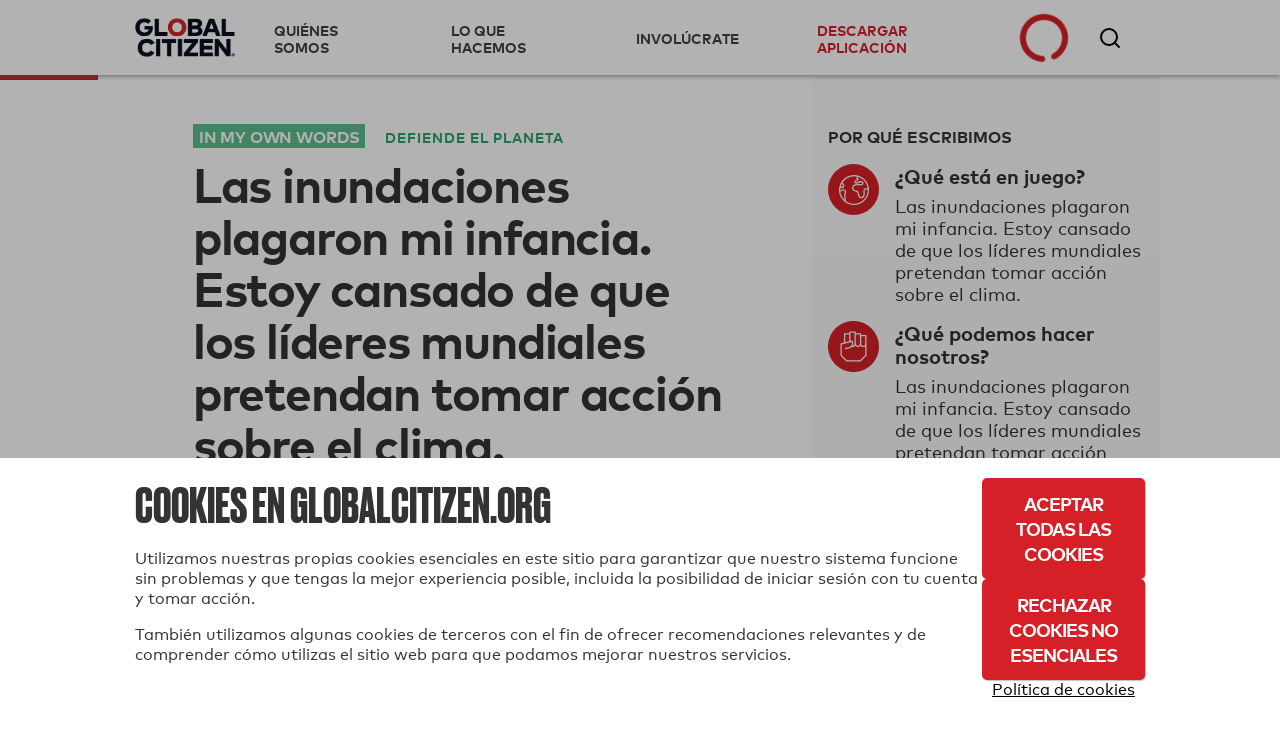

--- FILE ---
content_type: text/html; charset=utf-8
request_url: https://www.globalcitizen.org/es/content/nyombi-morris-climate-activist-uganda-cop26/
body_size: 54695
content:
<!DOCTYPE html><!--[if lt IE 7]><html class="no-js lt-ie9 lt-ie8 lt-ie7"><![endif]--><!--[if IE 7]><html class="no-js lt-ie9 lt-ie8"><![endif]--><!--[if IE 8]><html class="no-js lt-ie9"><![endif]--><!--[if gt IE 8]><!--><html lang="es" class="no-js " ><!--<![endif]--><head><!-- critical styles --><style type="text/css">

.bst .container,.bst .bst-container {
    width: 100%;
    padding-right: 15px;
    padding-left: 15px;
    margin-right: auto;
    margin-left: auto
}

.bst .no-gutters {
    margin-right: 0;
    margin-left: 0
}

.bst .no-gutters>.col,.bst .no-gutters>[class*="col-"] {
    padding-right: 0;
    padding-left: 0
}

.bst .col-1,.bst .col-2,.bst .col-3,.bst .col-4,.bst .col-5,.bst .col-6,.bst .col-7,.bst .col-8,.bst .col-9,.bst .col-10,.bst .col-11,.bst .col-12,.bst .col,.bst .col-auto,.bst .col-sm-1,.bst .col-sm-2,.bst .col-sm-3,.bst .col-sm-4,.bst .col-sm-5,.bst .col-sm-6,.bst .col-sm-7,.bst .col-sm-8,.bst .col-sm-9,.bst .col-sm-10,.bst .col-sm-11,.bst .col-sm-12,.bst .col-sm,.bst .col-sm-auto,.bst .col-md-1,.bst .col-md-2,.bst .col-md-3,.bst .col-md-4,.bst .col-md-5,.bst .col-md-6,.bst .col-md-7,.bst .col-md-8,.bst .col-md-9,.bst .col-md-10,.bst .col-md-11,.bst .col-md-12,.bst .col-md,.bst .col-md-auto,.bst .col-lg-1,.bst .col-lg-2,.bst .col-lg-3,.bst .col-lg-4,.bst .col-lg-5,.bst .col-lg-6,.bst .col-lg-7,.bst .col-lg-8,.bst .col-lg-9,.bst .col-lg-10,.bst .col-lg-11,.bst .col-lg-12,.bst .col-lg,.bst .col-lg-auto,.bst .col-xl-1,.bst .col-xl-2,.bst .col-xl-3,.bst .col-xl-4,.bst .col-xl-5,.bst .col-xl-6,.bst .col-xl-7,.bst .col-xl-8,.bst .col-xl-9,.bst .col-xl-10,.bst .col-xl-11,.bst .col-xl-12,.bst .col-xl,.bst .col-xl-auto {
    position: relative;
    width: 100%;
    min-height: 1px;
    padding-right: 15px;
    padding-left: 15px
}

.bst .col-4 {
    flex: 0 0 33.33333%;
    max-width: 33.33333%
}

.bst .col-8 {
    flex: 0 0 66.66667%;
    max-width: 66.66667%
}

.bst .col-12 {
    flex: 0 0 100%;
    max-width: 100%
}

.bst .rounded-circle {
    border-radius: 50% !important
}

.bst .d-none {
    display: none !important
}

.bst .d-inline-block {
    display: inline-block !important
}

.bst .d-block {
    display: block !important
}

.bst .d-flex {
    display: flex !important
}

.bst .flex-row {
    flex-direction: row !important
}

.bst .flex-column {
    flex-direction: column !important
}

.bst .justify-content-start {
    justify-content: flex-start !important
}

.bst .justify-content-center {
    justify-content: center !important
}

.bst .justify-content-between {
    justify-content: space-between !important
}

.bst .align-items-center {
    align-items: center !important
}

.bst .align-items-stretch {
    align-items: stretch !important
}

.bst .w-100 {
    width: 100% !important
}

.bst .mt-2,.bst .my-2 {
    margin-top: .5rem !important
}

.bst .mr-2,.bst .mx-2 {
    margin-right: .5rem !important
}

.bst .mr-4,.bst .mx-4 {
    margin-right: 1.5rem !important
}

.bst .p-0 {
    padding: 0 !important
}

.bst .pr-0,.bst .px-0 {
    padding-right: 0 !important
}

.bst .pb-0,.bst .py-0 {
    padding-bottom: 0 !important
}

.bst .pl-0,.bst .px-0 {
    padding-left: 0 !important
}

.bst .pt-2,.bst .py-2 {
    padding-top: .5rem !important
}

.bst .pb-2,.bst .py-2 {
    padding-bottom: .5rem !important
}

.bst .pt-3,.bst .py-3 {
    padding-top: 1rem !important
}

.bst .pb-3,.bst .py-3 {
    padding-bottom: 1rem !important
}

.bst .pl-4,.bst .px-4 {
    padding-left: 1.5rem !important
}

.bst .pr-gutter,.bst .px-gutter {
    padding-right: 15px !important
}

.bst .pl-gutter,.bst .px-gutter {
    padding-left: 15px !important
}

.bst .ml-auto,.bst .mx-auto {
    margin-left: auto !important
}

.bst .text-left {
    text-align: left !important
}

.bst .text-center {
    text-align: center !important
}

.bst .bst-container-fluid {
    width: 100%;
    padding-right: 15px;
    padding-left: 15px;
    margin-right: auto;
    margin-left: auto
}

.bst .bst-row {
    display: flex;
    flex-wrap: wrap;
    margin-right: -15px;
    margin-left: -15px
}



html {
    -webkit-box-sizing: border-box;
    -moz-box-sizing: border-box;
    box-sizing: border-box
  }

  *,*:before,*:after {
      -webkit-box-sizing: inherit;
    -moz-box-sizing: inherit;
    box-sizing: inherit
  }

  .fa,.fas,.far,.fal,.fab {
    -moz-osx-font-smoothing: grayscale;
    -webkit-font-smoothing: antialiased;
    display: inline-block;
    font-style: normal;
    font-variant: normal;
    text-rendering: auto;
    line-height: 1
  }
  .fa-3x {
    font-size: 3em
  }
  .fa-fw {
    text-align: center;
    width: 1.25em
  }
  .fa-spin {
    animation: fa-spin 2s infinite linear
  }.fa-chevron-right:before {
    content: "\f054"
  }.fa-circle-notch:before {
    content: "\f1ce"
  }.fa-facebook-f:before {
    content: "\f39e"
  }

  .fa-instagram:before {
    content: "\f16d"
  }
  .fa-star:before {
    content: "\f005"
  }.fa-tumblr:before {
    content: "\f173"
  }.fa-twitter:before {
    content: "\f099"
  }.fa-youtube:before {
    content: "\f167"
  }.fa,.fas {
    font-family: 'Font Awesome 5 Free';
    font-weight: 900
  }.fab {
    font-family: 'Font Awesome 5 Brands'
  }
  html {
    -webkit-font-smoothing: antialiased;
    -moz-osx-font-smoothing: grayscale;
    font-size: 16px
  }

  body {
    font-family: "MarkWebPro-Book-W03-Regular";
    line-height: 1.25;
    background-color: #fff;
    color: #333;
    font-size: 1rem
  }

  .no-scroll {
    overflow: hidden;
  }

  h1,h2,h3,h4,h5,h6 {
    font-family: "MarkWebPro-Book-W03-Regular";
    line-height: 1.15;
    margin: 0;
    text-rendering: optimizeLegibility;
    font-weight: bold;
  }

  strong,b {
    font-family: "MarkWebPro-Book-W03-Regular";
    font-weight: bold;
}

  @media screen and (min-width: 18.75em) {
    h1 {
        font-size:2.25rem
    }

    h2 {
        font-size: 1.875rem
    }

    h3 {
        font-size: 1.5rem
    }

    h4 {
        font-size: 1.125rem
    }

    h5 {
        font-size: .9375rem
    }

    h6 {
        font-size: .75rem
    }
}

@media screen and (min-width: 37.4375em) {
    h1 {
        font-size:3rem
    }

    h2 {
        font-size: 2.5rem
    }

    h3 {
        font-size: 2rem
    }

    h4 {
        font-size: 1.5rem
    }

    h5 {
        font-size: 1.25rem
    }

    h6 {
        font-size: 1rem
    }


  }

  p {
    margin: 0
    }

  a {
    -webkit-transition: color 0.1s linear;
    -moz-transition: color 0.1s linear;
    transition: color 0.1s linear;
    color: #d62027;
    text-decoration: none
  }

  hr {
    border-bottom: 1px solid #ddd;
    border-left: none;
    border-right: none;
    border-top: none;
    margin: 1.25em 0
}

  img,picture {
    margin: 0;
    max-width: 100%
  }
  [class*='headline__'] {
    font-family: "MarkWebPro-Book-W03-Regular"
  }

  .headline__primary {
    color: #fff;
    font-size: 1.875em
  }

  .headline__secondary,.secondary-content-section .featured-content-item h3 {
    color: #fff;
    font-size: 1.313em
  }
  .headline__third-tier {
    font-size: 1.313em
  }

  .headline__third-tier a {
    color: #333
  }
  [class*='headline__topic'],.headline__category {
    font-family: "MarkWebPro-Book-W03-Regular";
    font-size: .75rem;
    text-transform: uppercase;
    margin-bottom: 2px
  }

  .headline__topic--gray {
    color: #999
  }

  .headline__topic--white {
    color: #fff
  }
  .headline__category {
    padding: 1px 6px;
    color: #fff;
    margin-right: 5px
  }
  .headline__category--feature {
    background: #ffdf43;
    color: #333
  }

  .headline__impact {
    color: #424242;
    font-size: 1.313em
  }.headline__global-issues {
    color: #333;
    font-size: 1.25rem;
    margin-bottom: .2em
  }

  .headline__section {
    font-size: 2.1875rem;
    margin-bottom: 20px
}

  fieldset {
    margin: 0 0 .625em 0;
    padding: 1.25em
  }

  input,label,select {
    display: block;
    font-family: "MarkWebPro-Book-W03-Regular";
    font-size: 1rem
  }

  label {
    margin-bottom: .3125em
  }
  textarea,input[type="email"],input[type="number"],input[type="password"],input[type="search"],input[type="tel"],input[type="text"],input[type="url"],input[type="color"],input[type="date"],input[type="datetime"],input[type="datetime-local"],input[type="month"],input[type="time"],input[type="week"],select {
    background-color: white;
    border-radius: 5px;
    border: 1px solid #63646f;
    box-shadow: none;
    font-family: "MarkWebPro-Book-W03-Regular";
    font-size: 1rem;
    margin-bottom: 1em;
    padding: .41667em .41667em;
    width: 100%;
    color: #63646f
  }

  .form--floating-label__input {
    position: relative;
    background: transparent;
    font-family: "MarkWebPro-Book-W03-Regular";
    padding: 10px;
    margin: 7px 0 0 0;
    width: 100%;
    color: #63646f;
    line-height: normal;
    display: flex;
    flex-direction: column;
    justify-content: center
  }

  .form--floating-label__input input,.form--floating-label__input textarea,.form--floating-label__input input[type="email"],.form--floating-label__input input[type="number"],.form--floating-label__input input[type="password"],.form--floating-label__input input[type="search"],.form--floating-label__input input[type="tel"],.form--floating-label__input input[type="text"],.form--floating-label__input input[type="url"],.form--floating-label__input input[type="color"],.form--floating-label__input input[type="date"],.form--floating-label__input input[type="datetime"],.form--floating-label__input input[type="datetime-local"],.form--floating-label__input input[type="month"],.form--floating-label__input input[type="time"],.form--floating-label__input input[type="week"],.form--floating-label__input textarea,.form--floating-label__input input[type="email"],.form--floating-label__input input[type="number"],.form--floating-label__input input[type="password"],.form--floating-label__input input[type="search"],.form--floating-label__input input[type="tel"],.form--floating-label__input input[type="text"],.form--floating-label__input input[type="url"],.form--floating-label__input input[type="color"],.form--floating-label__input input[type="date"],.form--floating-label__input input[type="datetime"],.form--floating-label__input input[type="datetime-local"],.form--floating-label__input input[type="month"],.form--floating-label__input input[type="time"],.form--floating-label__input input[type="week"] {
    position: relative;
    background: transparent;
    font-size: 1rem;
    width: 100%;
    border: none;
    outline: 0;
    padding: 0;
    margin: 0;
    z-index: 2
  }

  .form--floating-label__input label {
    font-size: 16px;
    position: absolute;
    top: 0;
    bottom: 0;
    display: flex;
    flex-direction: column;
    justify-content: center;
    -webkit-transition: all 0.1s ease-in-out;
    -moz-transition: all 0.1s ease-in-out;
    transition: all 0.1s ease-in-out;
    margin: 0
  }

  .form--floating-label__input .form--floating-label__border {
    display: flex;
    box-sizing: border-box;
    position: absolute;
    width: 100%;
    height: 100%;
    top: 0;
    bottom: 0;
    left: 0;
    right: 0;
    border-radius: 5px;
    z-index: 1
  }

  .form--floating-label__input .form--floating-label__border__leading {
    border: 1px solid #63646f;
    border-right: none;
    border-radius: 5px 0 0 5px;
    width: 10px
  }

  .form--floating-label__input .form--floating-label__border__spacer {
    border-bottom: 1px solid #63646f;
    width: auto;
    display: flex;
    flex-direction: column;
    justify-content: center
  }

  .form--floating-label__input .form--floating-label__border__trailing {
    border: 1px solid #63646f;
    border-left: 0;
    border-radius: 0 5px 5px 0;
    flex-grow: 1
  }

  .form--floating-label__error-message,.form--floating-label__required,.form--floating-label__description {
    margin: 0.5rem 0 0 0;
    padding: 0 0 0 10px;
    text-align: left;
    font-size: .75rem
}

.form--floating-label__required,.form--floating-label__description {
    color: #63646f
}

  .form--floating-label--top-space {
    margin-top: 7px
  }

  @media screen and (min-width: 60em) {
    .form--floating-label--top-space--lg {
        margin-top:7px
    }
}

input[type='checkbox'],input[type='radio'] {
    display: inline;
    margin-right: .3125em
}

  ul,ol {
    margin: 0;
    padding: 0;
    list-style-type: none
  }

  ul.inline {
    overflow: hidden
  }

  ul.inline li {
    float: left
  }

  @media screen and (min-width: 37.4375em) {
    .block-list {
        -moz-column-count:2;
        -webkit-column-count: 2;
        column-count: 2;
        -moz-column-gap: 0;
        -webkit-column-gap: 0;
        column-gap: 0
    }

    .block-list li {
        display: inline-block
    }
}

@media screen and (min-width: 60em) {
    .block-list {
        -moz-column-count:3;
        -webkit-column-count: 3;
        column-count: 3
    }
}

  button,button[class*='button__'],input[type='submit'],.gc-ui-follow-button,.btn,.subscription-preferences .btn {
    background: #2b7c89;
    background-position: center;
    -webkit-transition: background,.8s;
    -moz-transition: background,.8s;
    transition: background,.8s;
    border: none;
    display: inline-block;
    vertical-align: middle;
    text-align: center;
    font-family: "MarkWebPro-Book-W03-Regular";
    color: #fff;
    font-size: .75rem;
    text-transform: uppercase;
    font-weight: bold;
    border-radius: 5px;
    padding: 13px 20px;
    min-width: 163px;
    width: auto;
    letter-spacing: 0.5px;
    line-height: normal
  }

  button.disabled,button:disabled,button.already-entered,button[class*='button__'].disabled,button[class*='button__']:disabled,button[class*='button__'].already-entered,input[type='submit'].disabled,input[type='submit']:disabled,input[type='submit'].already-entered,.gc-ui-follow-button.disabled,.gc-ui-follow-button:disabled,.gc-ui-follow-button.already-entered,.btn.disabled,.btn:disabled,.btn.already-entered {
    background: #d8d8d8;
    color: #000;
    cursor: default;
    opacity: 1;
    font-weight: normal;
    text-transform: none;
    opacity: 1;
    letter-spacing: normal
  }

  .btn--light {
    background: transparent;
    border: 2px solid #fff;
    color: #fff;
    -webkit-transition: background,.3s;
    -moz-transition: background,.3s;
    transition: background,.3s
  }

  .social-button.fb-button {
    -webkit-appearance: none;
    -moz-appearance: none;
    -ms-appearance: none;
    -o-appearance: none;
    appearance: none;
    background-color: #3b5998;
    border-color: #3b5998;
    color: #fff;
    cursor: pointer;
    display: inline-block;
    font-family: "MarkWebPro-Book-W03-Regular";
    -webkit-font-smoothing: antialiased;
    font-weight: normal;
    padding: 10px;
    text-decoration: none;
    user-select: none;
    vertical-align: middle;
    white-space: pre-line;
    width: 100%;
    font-size: 1rem
}

.social-button.fb-button:disabled {
    cursor: not-allowed;
    opacity: 0.5
}

.social-button.fb-button i {
    margin-right: 10px;
    background-size: auto
}

.btn.social-button.fb-button,.btn.social-button.facebook {
    background: #3b5998;
    background-position: center;
    -webkit-transition: background,.8s;
    -moz-transition: background,.8s;
    transition: background,.8s;
    border: none;
    display: inline-block;
    vertical-align: middle;
    text-align: center;
    font-family: "MarkWebPro-Book-W03-Regular";
    color: #fff;
    font-size: .75rem;
    text-transform: uppercase;
    font-weight: bold;
    border-radius: 5px;
    padding: 13px 20px;
    min-width: 163px;
    width: auto;
    letter-spacing: 0.5px;
    line-height: normal;
    width: 100%;
    min-width: 0
}

.btn.social-button.fb-button.disabled,.btn.social-button.fb-button:disabled,.btn.social-button.fb-button.already-entered,.btn.social-button.facebook.disabled,.btn.social-button.facebook:disabled,.btn.social-button.facebook.already-entered {
    background: #d8d8d8;
    color: #000;
    cursor: default;
    opacity: 1;
    font-weight: normal;
    text-transform: uppercase !important;
    opacity: 1;
    letter-spacing: normal
}

.btn.social-button.fb-button:disabled,.btn.social-button.fb-button.disabled,.btn.social-button.facebook:disabled,.btn.social-button.facebook.disabled {
    opacity: 1
}

.btn.social-button.fb-button i,.btn.social-button.facebook i {
    margin-right: 10px;
    background-size: auto
}

  .action-icon {
    display: inline-block;
    float: left;
  }

  .icon-food-hunger {
    background: url([data-uri]);
    width: 70px;
    height: 70px;
    background-repeat: no-repeat;
    background-size: contain;
    background-position: center
  }

  .icon__large {
    height: 70px;
    width: 70px;
    min-width: 70px;
    max-width: 70px
  }

  .section-title {
    background: black;
    color: white;
    font-size: 1rem;
    padding: 10px 20px;
    font-family: "MarkWebPro-Book-W03-Regular"
  }

  .text-left {
    text-align: left
  }
  .text-center {
    text-align: center
  }
  .clear-both {
    clear: both
  }

  .no-break {
    white-space: nowrap
  }

  .no-line-height {
    line-height: 0
  }

  .valign-wrapper {
    display: table;
    height: 100%
}

.valign-wrapper .valign {
    display: table-cell;
    vertical-align: middle
}

  .slideup,.slidedown {
    max-height: 0;
    overflow: hidden
  }

  .slideup {
    -webkit-transition: max-height 0.8s cubic-bezier(0, 1, 0.5, 1);
    -moz-transition: max-height 0.8s cubic-bezier(0, 1, 0.5, 1);
    transition: max-height 0.8s cubic-bezier(0, 1, 0.5, 1)
  }

  html,body {
    height: 100%
  }

  #root {
    min-height: 100%;
    margin-bottom: -214px
  }

  .homepage-root,.article-page-root,.issue-page-root {
    background-color: #fafafa
  }

  #footer-wrapper,#root-footer {
    height: 214px
  }

  .animated {
    -webkit-animation-duration: 1s;
    -moz-animation-duration: 1s;
    animation-duration: 1s;
    -webkit-animation-fill-mode: both;
    -moz-animation-fill-mode: both;
    animation-fill-mode: both
  }

  .container {
    overflow: hidden
  }

  .shell {
    max-width: 75em;
    margin-left: auto;
    margin-right: auto
}

.shell:after {
    content: "";
    display: table;
    clear: both
}


  .action-tile {
    border-bottom: 1px solid #ddd;
    min-height: 21rem;
    margin: 0;
    padding: 2rem 20px 0 20px;
    position: relative
  }

  .action-tile__image-col {
    width: 100%;
    overflow: hidden;
    text-align: center;
    margin-bottom: 10px
  }

  .action-tile__image-col .action-icon {
    float: none;
    margin-left: auto;
    margin-right: auto
  }

  .featured-actions {
    max-width: 75em;
    margin-left: auto;
    margin-right: auto;
    padding: 0;
    margin: 0
  }

@media screen and (min-width: 37.4375em) {
    .featured-actions .action-tile {
        float:left;
        border-right: 1px solid #ddd;
        border-bottom: 1px solid #ddd;
        width: 50%
    }
}

@media screen and (min-width: 960px) {
    .featured-actions .action-tile {
        width:33.33%
    }
}

  .featured-actions:after {
    content: "";
    display: table;
    clear: both
  }

  .hidden {
    display: none
  }

  .completion-container {
    width: 100%;
    height: 100%;
    background-color: rgba(255,255,255,0.94);
    color: #60B15E;
    position: absolute;
    top: 0;
    left: 0;
    text-align: center;
    z-index: 10
  }

  .button-point-wrapper {
    margin-left: auto;
    margin-right: auto;
    position: absolute;
    bottom: 2.7rem;
    left: 0;
    right: 0;
    text-align: center
  }

  .section__content {
    margin-left: 100px
  }

  @media screen and (min-width: 37.4375em) {
        #recommended-action-or-newsletter-container .action-tile {
            border-top:none
        }
    }


  footer {
    background-color: #000;
    color: #fff;
    overflow: hidden;
    padding: 20px 0
  }

  footer h5 {
    color: #999;
    margin-bottom: 0.75rem
  }

  footer a {
    color: #fff
  }

  footer .home-link {
    display: block;
    margin: 50px 0 20px 0;
    max-width: 175px;
    width: 75%
  }

  footer .home-link img {
    width: 100%
  }

  footer .legal {
    display: block;
    width: 100%
  }

  footer .copyright {
    color: #999;
    font-size: 0.8rem
  }

  @media screen and (min-width: 60em) {

    .footer-container .home-link {
        float: left;
        margin: 0;
        width: 30%
    }
}

  .social-media-icons i {
    color: #fff;
    font-size: 1.6em;
    padding-right: .3em
  }

  .homepage_top_image {
    width: 100%
  }

  .index-global-issues {
    max-width: 75em;
    margin-left: auto;
    margin-right: auto;
    background-color: white
  }

  .index-global-issues:after {
    content: "";
    display: table;
    clear: both
  }

  .issues-list {
    padding: 20px 0
  }

  .issues-list li {
    border-bottom: 1px solid #D3D3D3;
    padding: 20px
  }

  .issues-list li img {
    display: none
  }

  .issues-list li p {
    line-height: 1.25em
  }

  .issues-list li:last-child {
    border-bottom: none
  }

  @media screen and (min-width: 37.4375em) {
    .issues-list li {
        border:none;
        overflow: hidden;
        min-height: 215px
    }

    .issues-list li img {
        float: left;
        display: block;
        margin-right: 25px;
        max-width: 33.333%
    }

    .issues-list li section {
        float: left;
        width: 66.666%
    }
}

  .featured-content-section {
    max-width: 75em;
    margin-left: auto;
    margin-right: auto;
    margin-bottom: 2px;
    overflow: hidden
  }

  .featured-content-section:after {
    content: "";
    display: table;
    clear: both
  }

  .featured-content-section .featured-content-item {
    background-size: cover;
    display: block;
    height: 400px;
    overflow: hidden;
    position: relative;
    background-position: center
  }

  .featured-content-section .featured-content-item .tile-link {
    position: absolute;
    bottom: 0;
    color: #fff;
    right: 0;
    left: 0;
    top: 0
  }

  .secondary-content-section {
    overflow: hidden
  }


@media screen and (min-width: 37.4375em) {
    .featured-content-section .featured-content-item {
        background-position:inherit
    }
}


  .secondary-content-section .featured-content-item {
    float: left;
    height: 200px;
    width: 50%
  }

  .item-information {
    bottom: 0;
    left: 0;
    padding: 10px;
    position: absolute;
    right: 0;
    transition: all 0.1s ease-in;
    min-height: 110px;
    background: -webkit-linear-gradient(top, rgba(0,0,0,0) 0%,#000 100%);
    background: linear-gradient(to bottom, rgba(0,0,0,0) 0%,#000 100%)
  }

  @media screen and (min-width: 37.4375em) {
    .featured-content-section .featured-content-item {
        float:left;
        width: 66.66%
    }

    .featured-content-section .featured-content-item .item-information {
        padding: 20px
    }

    .featured-content-section .secondary-content-section {
        float: left;
        width: 33.33%
    }

    .featured-content-section .secondary-content-section .featured-content-item {
        float: none;
        width: 100%
    }
}


  .learn-more {
    display: none;
    background-color: #d62027;
    max-width: 75em;
    margin-left: auto;
    margin-right: auto;
    color: white
  }

  .learn-more:after {
    content: "";
    display: table;
    clear: both
  }

  .learn-more .learn-more-banner-intro {
    line-height: 1.15em;
    padding: 0 20px 0 20px;
    position: relative;
    max-width: 75em;
    margin-left: auto;
    margin-right: auto;
    overflow: hidden
  }

  .learn-more .learn-more-banner-intro:after {
    content: "";
    display: table;
    clear: both
  }

  .learn-more .learn-more-banner-intro h4 {
    font-family: "MarkWebPro-Book-W03-Regular";
    margin-bottom: 0.5em
  }

  .learn-more .learn-more-banner-intro p {
    margin-bottom: 1em
  }

  .learn-more .learn-more-banner-intro .text {
    padding-top: 20px
  }

  .learn-more .learn-more-banner-show-button {
    margin-bottom: 20px;
    text-align: center
  }

  .learn-more-banner-hide-button {
    display: block;
    position: absolute;
    top: 8px;
    right: 8px;
    opacity: 0.7
  }

  @media screen and (min-width: 37.4375em) {
    .text {
        padding-bottom:5px;
        float: left;
        display: block;
        margin-right: 2.35765%;
        width: 74.41059%;
        margin-right: 0
    }

    .text:last-child {
        margin-right: 0
    }

    .learn-more-banner-show-button {
        float: left;
        display: block;
        margin-right: 2.35765%;
        width: 23.23176%
    }

    .learn-more-banner-show-button:last-child {
        margin-right: 0
    }

    .learn-more-banner-show-button .btn {
        margin: auto 20px auto 0;
        position: absolute;
        top: 0;
        bottom: 0;
        right: 0;
        height: 46px
    }

    .learn-more-banner-hide-button {
        font-size: 2em;
        top: 20px;
        right: 20px
    }
}

  .learn-more-dropdown>div {
    padding: 0 60px 20px 60px
  }

  .learn-more-dropdown>div header {
    font-family: "MarkWebPro-Book-W03-Regular";
    text-transform: uppercase
  }

  .learn-more-dropdown>div section:last-of-type {
    padding-top: 1em;
    text-align: center
  }

  .learn-more-dropdown-find-out-more {
    background: #93161b;
    font-size: 75%;
    margin: 0;
    text-align: center
  }

  .learn-more-dropdown-find-out-more a {
    font-family: "MarkWebPro-Book-W03-Regular";
    color: #ccc;
    display: block;
    padding: 1em 0
  }

  @media screen and (min-width: 37.4375em) {
    .learn-more-dropdown.collapsible {
        max-width:75em;
        margin-left: auto;
        margin-right: auto
    }

    .learn-more-dropdown.collapsible:after {
        content: "";
        display: table;
        clear: both
    }

    .learn-more-dropdown>div {
        border-top: 2px solid #b9060e;
        margin: 0 20px;
        padding: 15px 20px;
        overflow: hidden
    }

    .learn-more-dropdown>div section {
        float: left;
        display: inline-block;
        padding: 0 20px 0 0;
        float: left;
        display: block;
        margin-right: 2.35765%;
        width: 23.23176%;
        margin-right: 0
    }

    .learn-more-dropdown>div section:last-child {
        margin-right: 0
    }

    .learn-more-dropdown>div section:last-of-type {
        text-align: center
    }
}

  .collapsible {
    -webkit-transition-property: max-height;
    -moz-transition-property: max-height;
    -ms-transition-property: max-height;
    -o-transition-property: max-height;
    transition-property: max-height;
    -webkit-transition-timing-function: cubic-bezier(0.43, -0.27, 0.82, 1.53);
    -moz-transition-timing-function: cubic-bezier(0.43, -0.27, 0.82, 1.53);
    -ms-transition-timing-function: cubic-bezier(0.43, -0.27, 0.82, 1.53);
    -o-transition-timing-function: cubic-bezier(0.43, -0.27, 0.82, 1.53);
    transition-timing-function: cubic-bezier(0.43, -0.27, 0.82, 1.53);
    -webkit-transition-duration: 0.5s;
    -moz-transition-duration: 0.5s;
    -ms-transition-duration: 0.5s;
    -o-transition-duration: 0.5s;
    transition-duration: 0.5s;
    -webkit-transition-delay: 0s;
    -moz-transition-delay: 0s;
    -ms-transition-delay: 0s;
    -o-transition-delay: 0s;
    transition-delay: 0;
    overflow: hidden
  }

  .collapsed {
    max-height: 0
  }

  .hidden {
    display: none
  }

  .loading {
    margin: 1em auto;
    text-align: center
  }

  .loading .spinner {
    color: #d62027
  }

  .action-tile--newsletter {
    text-align: center;
    position: relative;
    background: #fafafa;
    padding: 20px;
    display: -webkit-box;
    display: -moz-box;
    display: box;
    display: -webkit-flex;
    display: -moz-flex;
    display: -ms-flexbox;
    display: flex;
    -webkit-box-orient: vertical;
    -moz-box-orient: vertical;
    box-orient: vertical;
    -webkit-flex-direction: column;
    -moz-flex-direction: column;
    flex-direction: column;
    -ms-flex-direction: column;
    -webkit-box-pack: center;
    -moz-box-pack: center;
    box-pack: center;
    -webkit-justify-content: center;
    -moz-justify-content: center;
    -ms-justify-content: center;
    -o-justify-content: center;
    justify-content: center;
    -ms-flex-pack: center
}

.action-tile--newsletter form {
    margin-top: .9em
}

.action-tile--newsletter .icon-newsletter {
    background: url([data-uri]) 0 0 no-repeat;
    width: 94px;
    height: 57px;
    background-size: 100% auto;
    display: block;
    float: none;
    position: absolute;
    top: 20px;
    right: 0
}

  .nav-toggle span {
    display: inline-block;
    position: relative;
    height: 25px;
    width: 25px;
    border-top: 3px solid #a9a9a9;
    -webkit-transform: translateY(14px);
    -moz-transform: translateY(14px);
    -ms-transform: translateY(14px);
    -o-transform: translateY(14px);
    transform: translateY(14px)
  }

  .nav-toggle span:before,.nav-toggle span:after {
    position: absolute;
    width: 100%;
    height: 3px;
    background: #a9a9a9;
    content: ""
  }

  .nav-toggle span:before {
    top: -9px
  }

  .nav-toggle span:after {
    top: 3px
  }

  .nav-toggle span:before,.nav-toggle span:after,.nav-toggle span {
    -webkit-transition: all 0.3s linear;
    -o-transition: all 0.3s linear;
    transition: all 0.3s linear
  }

  .action-tile--newsletter {
    text-align: center;
    position: relative;
    background: #fafafa;
    padding: 20px;
    display: -webkit-box;
    display: -moz-box;
    display: box;
    display: -webkit-flex;
    display: -moz-flex;
    display: -ms-flexbox;
    display: flex;
    -webkit-box-orient: vertical;
    -moz-box-orient: vertical;
    box-orient: vertical;
    -webkit-flex-direction: column;
    -moz-flex-direction: column;
    flex-direction: column;
    -ms-flex-direction: column;
    -webkit-box-pack: center;
    -moz-box-pack: center;
    box-pack: center;
    -webkit-justify-content: center;
    -moz-justify-content: center;
    -ms-justify-content: center;
    -o-justify-content: center;
    justify-content: center;
    -ms-flex-pack: center
  }

  .action-tile--newsletter form {
    margin-top: .9em
  }

  .action-tile--newsletter .icon-newsletter {
    background: url([data-uri]) 0 0 no-repeat;
    width: 94px;
    height: 57px;
    background-size: 100% auto;
    display: block;
    float: none;
    position: absolute;
    top: 20px;
    right: 0
  }

  .action-tile--newsletter h2 {
    text-align: left
  }

  .action-tile--newsletter .newsletter-headline {
    font-size: 1.25rem;
    padding-bottom: 35px
  }

  .action-tile--newsletter h2 p {
    font-size: .75rem;
    font-family: "MarkWebPro-Book-W03-Regular";
    padding-top: 10px;
    padding-bottom: 0;
    margin-bottom: 0
  }

  .action-tile--newsletter h2 p.newsletter-headline__paragraph {
    max-width: 175px
  }

  .action-tile--newsletter form {
    margin: 0
  }

  .action-tile--newsletter fieldset {
    margin: 0;
    padding: 0;
    border: 0;
    background: transparent
  }

  .action-tile--newsletter .form--floating-label__input,.action-tile--newsletter .btn {
    height: 42px
  }

  .action-tile--newsletter.subscription-plugin {
    background: transparent
  }

  .action-tile--newsletter.subscription-plugin h2 {
    text-align: center
  }

  .action-tile--newsletter.subscription-plugin h2 p {
    display: inline-block;
    opacity: 0;
  }

  .action-tile--newsletter.subscription-plugin h2 p.newsletter-headline__paragraph {
    max-width: 100%
  }

  #nav-bar {
    margin-bottom: 49px
  }

  @media screen and (min-width: 60em) {
    #nav-bar {
        margin-bottom:75px
    }
}

  #registerDialog,#loginDialog,#loginPage,#ssoErrorPage {
    width: 100%;
    min-height: 100%;
    margin: auto;
    position: fixed;
    top: 0;
    bottom: 0;
    left: 0;
    right: 0;
    background: #f7f7f7;
    background: rgba(247,247,247,0.97);
    box-shadow: none;
    border: 0;
    overflow-y: auto
  }

  #registerDialog .shell,#loginDialog .shell,#loginPage .shell,#ssoErrorPage .shell {
    position: absolute;
    top: 0;
    left: 0;
    right: 0;
    bottom: 0;
    width: 100%
}


#registerDialog .valign-wrapper,#loginDialog .valign-wrapper,#loginPage .valign-wrapper,#ssoErrorPage .valign-wrapper {
    max-width: 700px;
    margin-left: auto;
    margin-right: auto;
    width: 100%
}

#registerDialog .valign-wrapper:after,#loginDialog .valign-wrapper:after,#loginPage .valign-wrapper:after,#ssoErrorPage .valign-wrapper:after {
    content: "";
    display: table;
    clear: both
}

#registerDialog .dialog-header,#loginDialog .dialog-header,#loginPage .dialog-header,#ssoErrorPage .dialog-header {
    overflow: hidden;
    position: absolute;
    right: 15px;
    top: 0
}

.register-flow .sso-redirect,.register-flow .sso-terms {
    text-align: left;
    margin: 1em 0;
    max-width: 700px
}

.register-flow .sso-redirect input,.register-flow .sso-terms input {
    max-width: 100%
}

.register-flow .sso-redirect__checkbox-wrapper,.register-flow .sso-terms__checkbox-wrapper {
    min-width: 15px;
    margin-right: 5px
}

.register-flow .sso-redirect .terms-message,.register-flow .sso-terms .terms-message {
    text-align: left;
    margin-top: 0;
    font-size: .81rem
}

.sso-terms .terms-message a {
  text-decoration: underline;
}

.sso-terms .terms-message a:hover {
  text-decoration: none;
}

.register-flow .headline__section {
    margin: 0;
    font-family: "MarkWebPro-Book-W03-Regular";
    text-align: left;
    display: block
}

.register-flow .register-flow-link,.register-flow .password-fields-directions,.register-flow .confirmation-prompt {
    text-align: left
}

.register-flow .register-flow-link {
    margin-top: 1rem;
    margin-bottom: 1.5rem
}

.register-flow .initial-register-page {
    margin-top: 1em;
    width: 100%
}

.horizontal-rule-with-text {
    text-align: center;
    overflow: hidden;
    padding: 0;
    margin-top: 10px;
    margin-bottom: 10px
}

.horizontal-rule-with-text hr {
    float: left;
    display: block;
    margin-right: 2.35765%;
    width: 40.29137%;
    border-bottom: 1px solid #000
}

.horizontal-rule-with-text hr:last-child {
    margin-right: 0
}

.horizontal-rule-with-text span {
    position: relative;
    top: 5px;
    float: left;
    display: block;
    margin-right: 2.35765%;
    width: 14.70196%;
    display: inline-block;
    color: #000;
    font-size: 1.5rem
}

  .section__intro {
    padding: 2px 0
  }

  .section__item {
    padding: 20px 0 20px 0;
    border-bottom: 1px solid #edefed
  }

  .section__item:last-child {
    border-bottom: 0
  }

  .section__topic {
    line-height: 1;
    margin-bottom: .5em
  }

  .section__topic.headline__impact {
    margin-bottom: .2em
  }

  .section__body {
    color: #333;
    font-size: 1em;
    margin-bottom: 0;
    padding-right: 10px
  }

  .section__body--link {
    color: #d62027
  }

  .section__container {
    border-bottom: 1px solid #dadada;
    line-height: 1.4
  }

  .section__container:after {
    clear: both;
    content: '';
    display: table
  }

  .section__content {
    margin-left: 100px
  }

  .circle-image {
    border-radius: 50%;
    display: inline-block;
    float: left;
    font-size: 0;
    height: 64px;
    line-height: 0;
    margin-right: 10px;
    margin-left: 20px;
    overflow: hidden;
    width: 64px
  }

  .article-recent-meta a,.article-popular-meta a {
    color: #000;
    font-family: "MarkWebPro-Book-W03-Regular";
    font-weight: normal
  }

  .articles-recent .view-more-container {
    width: 100%;
    padding: 20px 0;
    text-align: center
  }

  @media screen and (min-width: 37.4375em) {
        .articles-recent {
            margin:0 20px
        }
    }

    @media screen and (min-width: 37.4375em) {
        .articles-recent {
            margin:0 20px
        }
    }

.articles-recent .view-more-container {
    width: 100%;
    padding: 20px 0;
    text-align: center
}

.articles-recent .view-more-container__link {
    color: #000;
    font-family: "MarkWebPro-Book-W03-Regular"
}

.articles-recent .view-more-container__link i {
    font-size: .81rem
}

  .articles-recent .view-more-container__link {
    color: #000;
    font-family: "MarkWebPro-Book-W03-Regular"
  }

  .articles-recent .view-more-container__link i {
    font-size: .81rem
  }

  .article-recent {
    border-bottom: 1px solid #ddd;
    padding-top: 20px;
    padding-bottom: 20px;
    overflow: hidden
  }

  @media screen and (min-width: 18.75em) {
    .article-recent-image {
        display:none
    }
  }

  @media screen and (min-width: 37.4375em) {
    .article-recent-image {
        float:left;
        display: block;
        margin-right: 3.57866%;
        width: 22.316%
    }

  .article-recent-image img {
    width: 100%
  }

  .article-recent-image a {
    display: block
  }

  .article-recent-content {
    overflow: hidden
  }

  @media screen and (min-width: 18.75em) {
    .article-recent-content {
        float:left;
        display: block;
        margin-right: 7.42297%;
        width: 100%;
        padding-left: 1rem;
        padding-right: 1rem
    }

    .article-recent-content:last-child {
        margin-right: 0
    }
  }

  @media screen and (min-width: 37.4375em) {
    .article-recent-content {
        float:left;
        display: block;
        margin-right: 3.57866%;
        width: 74.10533%;
        margin-right: 0;
        padding-left: 0
    }

    .article-recent-content:last-child {
        margin-right: 0
    }
}

@media screen and (min-width: 60em) {
    .article-recent-content {
        padding:0
    }
}

  .article-recent-content h3 {
    margin: 5px 0 7px 0
  }

  .article-recent-entry {
    color: #333;
    margin-top: 10px
  }

  @media screen and (min-width: 18.75em) {
    .article-recent-entry {
        display:none
    }
  }

  @media screen and (min-width: 37.4375em) {
    .article-recent-entry {
        display:block
    }
}

  .article-recent-meta {
    font-size: 0.875rem;
    color: #747474
  }

  @media screen and (min-width: 18.75em) {
    .article-recent-entry {
        display:none
    }
}

@media screen and (min-width: 37.4375em) {
    .article-recent-entry {
        display:block
    }
}

  .article-recent-meta span.pipe,.article-popular-meta span.pipe {
    padding: 0 7px
  }

  .section-recent-activity {
    background-color: white
  }

  @media screen and (min-width: 60em) {
    .section-recent-activity {
        max-width:75em;
        margin-left: auto;
        margin-right: auto
    }

    .section-recent-activity:after {
        content: "";
        display: table;
        clear: both
    }
}

@media screen and (min-width: 60em) {
    .recent-activity-row {
        width:100%;
        display: table;
        width: 100%;
        table-layout: fixed
    }
}


  .most-recent-articles {
    background-color: #fafafa
  }

  .most-recent-articles {
    display:table-cell;
    width: 66.66667%
}
}

@media screen and (min-width: 60em) {
.making-an-impact {
    display:table-cell;
    width: 33.33333%
}
}


  .making-an-impact .dynamic-action-container {
    margin: 0
  }

  .making-an-impact .section__container {
    border-bottom: 0
  }

  .get-involved-section {
    max-width: 75em;
    margin-left: auto;
    margin-right: auto;
    background-color: white
  }

  .get-involved-section:after {
    content: "";
    display: table;
    clear: both
  }

  .wrapper-nav ~ .smartbanner,.nav-bar-plugin-wrapper ~ .smartbanner,#nav-bar ~ .smartbanner {
    top: 49px
}


  dialog,.react-modal {
    left: 0;
    right: 0;
    width: -moz-fit-content;
    width: -webkit-fit-content;
    width: fit-content;
    height: -moz-fit-content;
    height: -webkit-fit-content;
    height: fit-content;
    margin: auto;
    display: none;
    border: none;
    border-top: 4px solid #d62027;
    box-shadow: 0px 3px 7px rgba(0,0,0,0.3);
    position: absolute;
    padding: 1em;
    padding-top: 0
  }

  @media screen and (min-width: 18.75em) {
    dialog,.react-modal {
        top:0px;
        width: 100%;
        padding-bottom: 1.875em
    }
  }

  @media screen and (min-width: 60em) {
    dialog,.react-modal {
        height:200vh;
        top: 3.125em;
        float: left;
        display: block;
        margin-right: 2.35765%;
        width: 65.88078%;
        margin-left: 17.05961%;
        height: auto;
        padding-bottom: 1em
    }

    dialog:last-child,.react-modal:last-child {
        margin-right: 0
    }
}

dialog .close-dialog,.react-modal .close-dialog {
    text-align: right;
    width: 30px;
    margin-top: 0;
    display: block;
    float: right;
    font-size: 3rem;
    color: #ddd;
    font-family: "MarkWebPro-Book-W03-Regular"
}

@media screen and (min-width: 18.75em) {
    dialog .close-dialog,.react-modal .close-dialog {
        width:100%
    }
}

@media screen and (min-width: 60em) {
    dialog.one-pane {
        margin-left:25.58941%;
        float: left;
        display: block;
        margin-right: 2.35765%;
        width: 48.82117%;
        display: none
    }

}


.standard_dialog {
    width: 100%
}

.standard_dialog a {
    color: #d62027
}

.dialog-header {
    width: 100%;
    text-align: center
}

.close-dialog {
    background: none;
    color: #ddd;
    font-weight: 700;
    font-size: 2.5rem;
    float: right;
    line-height: 1.3;
    padding-top: 0;
    padding-right: 0;
    padding-bottom: 0;
    text-align: right;
    cursor: pointer
}

@media screen and (min-width: 18.75em) {
    .modal_actions {
        width:100%
    }
}

@media screen and (min-width: 37.4375em) {
    .modal_actions {
        float:left;
        display: block;
        margin-right: 3.57866%;
        width: 74.10533%;
        margin-left: 12.94733%
    }

    .modal_actions:last-child {
        margin-right: 0
    }
}

@media screen and (min-width: 60em) {
    .modal_actions {
        margin-left:0;
        width: 100%
    }
}

@media screen and (min-width: 37.4375em) {
    .half-dialog,.signup-dialog {
        width:100%
    }
}

@media screen and (min-width: 60em) {
    .half-dialog,.signup-dialog {
        float:left;
        display: block;
        margin-right: 3.57866%;
        width: 48.21067%;
        margin-right: 0
    }

    .half-dialog:last-child,.signup-dialog:last-child {
        margin-right: 0
    }
}


@media screen and (min-width: 60em) {
    .signup-dialog {
        float:left;
        display: block;
        margin-right: 2.35765%;
        width: 100%;
        margin-right: 0;
        text-align: center
    }

    .signup-dialog:last-child {
        margin-right: 0
    }
}

.half-dialog input[type='checkbox'],.signup-dialog input[type='checkbox'] {
    max-width: 1.25em
}

.social-auth,.signup-social-auth {
    padding-top: 0;
    border-top: none
}

@media screen and (min-width: 18.75em) {
    .social-auth,.signup-social-auth {
        text-align:center
    }
}

@media screen and (min-width: 60em) {
    .social-auth,.signup-social-auth {
        text-align:left
    }
}

.signup-social-auth {
    text-align: center
}

.half-dialog form input,.signup-dialog form input {
    width: 100%;
    padding: 0.5em
}

.half-dialog form fieldset,.signup-dialog form fieldset {
    background: none;
    border: none;
    padding: 0
}

.half-dialog form a,.signup-dialog form a {
    margin-bottom: 1em
}

.half-dialog form button,.signup-dialog form button {
    outline: none;
    width: 100%
}

.half-dialog form label,.signup-dialog form label {
    font-weight: normal;
    text-align: left
}

  .subscription-plugin {
    max-width: 400px;
    margin: 20px auto;
    padding: 0 20px;
    min-height: auto;
    border: 0
  }

  .subscription-plugin .icon-newsletter {
    display: none
  }

  .make-relative {
    position: relative !important
  }













  /* vendor.css */


  html {
    font-family: sans-serif;
    -ms-text-size-adjust: 100%;
    -webkit-text-size-adjust: 100%
  }

  body {
    margin: 0
  }

  article,aside,details,figcaption,figure,footer,header,hgroup,main,menu,nav,section,summary {
    display: block
  }

  dialog{background:white;display:none}

  a {
    background-color: transparent
  }
  h1 {
    margin: 0.67em 0
  }
  small {
    font-size: 80%
  }

  img {
    border: 0
  }

  svg:not(:root) {
    overflow: hidden
  }

  button,input,optgroup,select,textarea {
    color: inherit;
    font: inherit;
    margin: 0
  }

  button {
    overflow: visible
  }

  button,select {
    text-transform: none
  }

  button,html input[type="button"],input[type="reset"],input[type="submit"] {
    -webkit-appearance: button;
    cursor: pointer
  }

  button[disabled],html input[disabled] {
    cursor: default
  }

  input {
    line-height: normal
  }

  fieldset {
    border: 1px solid #c0c0c0;
    margin: 0 2px;
    padding: 0.35em 0.625em 0.75em
  }

  dialog {
    background: white;
    display: none
}

.fadeInRight {
  -webkit-animation-name: fadeInRight;
  animation-name: fadeInRight
}

.animated {
  -webkit-animation-duration: 1s;
  animation-duration: 1s;
  -webkit-animation-fill-mode: both;
  animation-fill-mode: both
}

.flag-icon {
  background-size: contain;
  background-position: 50%;
  background-repeat: no-repeat;
  position: relative;
  display: inline-block;
  width: 1.33333333em;
  line-height: 1em
}

.flag-icon:before {
  content: "\00a0"
}

.flag-icon.flag-icon-squared {
  width: 1em
}

.flag-icon-us {
  background-image: url([data-uri])
}

.flag-icon-us.flag-icon-squared {
  background-image: url([data-uri])
}

.smartbanner-show {
  margin-top: 80px
}

.smartbanner-show .smartbanner {
  display: block
}

.smartbanner {
  position: absolute;
  left: 0;
  top: 0;
  display: none;
  width: 100%;
  height: 80px;
  line-height: 80px;
  font-family: 'Helvetica Neue', sans-serif;
  background: #f4f4f4;
  z-index: 9998;
  -webkit-font-smoothing: antialiased;
  overflow: hidden;
  -webkit-text-size-adjust: none;
  -ms-text-size-adjust: none
}

.smartbanner-container {
  margin: 0 auto;
  white-space: nowrap
}

.smartbanner-close {
  display: inline-block;
  vertical-align: middle;
  margin: 0 5px 0 5px;
  font-family: 'ArialRoundedMTBold', Arial;
  font-size: 20px;
  text-align: center;
  color: #888;
  text-decoration: none;
  border: 0;
  border-radius: 14px;
  -webkit-font-smoothing: subpixel-antialiased
}

.smartbanner-icon {
  display: inline-block;
  vertical-align: middle;
  width: 57px;
  height: 57px;
  margin-right: 12px;
  background-size: cover;
  border-radius: 10px
}

.smartbanner-info {
  display: inline-block;
  vertical-align: middle;
  width: 44%;
  font-size: 11px;
  line-height: 1.2em;
  font-weight: bold
}

.smartbanner-title {
  font-size: 13px;
  line-height: 18px
}

.smartbanner-button {
  position: absolute;
  right: 20px;
  top: 0;
  bottom: 0;
  margin: auto 0;
  height: 24px;
  font-size: 14px;
  line-height: 24px;
  text-align: center;
  font-weight: bold;
  color: #6a6a6a;
  text-transform: uppercase;
  text-decoration: none;
  text-shadow: 0 1px 0 rgba(255,255,255,0.8)
}

.smartbanner-android .smartbanner-icon {
  background-color: transparent;
  box-shadow: none
}

.smartbanner-android .smartbanner-info {
  color: #ccc;
  text-shadow: 0 1px 2px #000
}

.smartbanner-android .smartbanner-title {
  color: #fff;
  font-weight: bold
}

.smartbanner-android .smartbanner-button {
  min-width: 12%;
  color: #d1d1d1;
  padding: 0;
  background: none;
  border-radius: 0;
  box-shadow: 0 0 0 1px #333, 0 0 0 2px #DDDCDC
}

.smartbanner-android .smartbanner-button-text {
  text-align: center;
  display: block;
  padding: 0 10px;
  background: #42B6C9;
  background: linear-gradient(to bottom, #42B6C9, #39A9BB);
  text-transform: none;
  text-shadow: none;
  box-shadow: none
}

.cms-modal .cms-modal-foot .cms-modal-item-buttons:last-child {
    display: none;
}

#partner-detail #root-footer {
    display: none;
}

</style><!-- critical styles end --><link rel="alternate" hreflang="de" href="https://www.globalcitizen.org/de/content/nyombi-morris-climate-activist-uganda-cop26/" /><link rel="alternate" hreflang="en" href="https://www.globalcitizen.org/en/content/nyombi-morris-climate-activist-uganda-cop26/" /><link rel="alternate" hreflang="es" href="https://www.globalcitizen.org/es/content/nyombi-morris-climate-activist-uganda-cop26/" /><link rel="alternate" hreflang="x-default" href="https://www.globalcitizen.org/en/content/nyombi-morris-climate-activist-uganda-cop26/" /><link rel="preload" href="https://static.globalcitizen.org/static/css/vendor/intlTelInput.28cde38ebf60.css" as="style"><link rel="stylesheet" href="https://static.globalcitizen.org/static/css/vendor/intlTelInput.28cde38ebf60.css"><meta charset="utf-8"><meta http-equiv="X-UA-Compatible" content="IE=edge,chrome=1"><title>
  Las inundaciones plagaron mi infancia. Estoy cansado de que los líderes mundiales pretendan tomar acción sobre el clima.
</title><meta name="viewport" content="width=device-width, initial-scale=1, minimal-ui"><meta name="p:domain_verify" content="99348f341d1a40276c6b4960e7997c2f"/><meta name="apple-itunes-app" content="app-id=990655529"><meta name="google-play-app" content="app-id=lr.globalcitizen.com"><link rel="canonical" href="https://www.globalcitizen.org/es/content/nyombi-morris-climate-activist-uganda-cop26/" /><link rel="shortcut icon" href="https://static.globalcitizen.org/static/img/favicon.fb497794bcd4.ico"><link rel="apple-touch-icon" href="https://static.globalcitizen.org/static/img/phone-icon.32b1a56e58d9.png"><link rel="apple-touch-icon" sizes="120x120" href="https://static.globalcitizen.org/static/img/120-phone-icon.959744338ceb.png"><link rel="apple-touch-icon" sizes="152x152" href="https://static.globalcitizen.org/static/img/152-phone-icon.cddee36fd645.png"><link rel="apple-touch-icon" sizes="180x180" href="https://static.globalcitizen.org/static/img/180-phone-icon.1f80ef773293.png"><script>
      document.documentElement.setAttribute('data-useragent',  navigator.userAgent);
      document.documentElement.setAttribute('data-iframe', !!window.frameElement);
      if (window.frameElement) {
        var parentUrl = window.parent.location.pathname;
        var urlContainsQueryParams = window.location.href.match(/\?/);
        var queryString = (urlContainsQueryParams ? '&' : '?') + "parent=" + encodeURI(parentUrl);
        var newUrl = window.location.href + queryString;
        window.history.replaceState(null, null, newUrl);
      }
      var mediaURL = 'https://media.globalcitizen.org/';
      var passwordResetURL = '/account/password/reset/';
    </script><script>
  const user = {
    isAuthenticated: false
  };
  window.user = user;
  const appConfig = {
    isAppleIDEnabled: true,
    isGoogleSignUpEnabled: true,
    isMultiFactorAuthEnabled: true,
    isLoginByLinkEnabled: true,
    sendTrackingData: true,
    isWebAudioPlayerEnabled: true,
    isGoogleRecaptchaEnabled: true,
    isFraudDetectionEnabled: true,
    rewardsHomePageTopRewardMinimalLoyaltyTierId: parseInt('0', 10)
  };
  Object.defineProperty(window, 'appConfig', {
    value: appConfig,
    writable: false,
    configurable: false
  });
</script><link rel="preload" href="https://static.globalcitizen.org/static/css/bootstrap.0f795e25cd73.css" as="style"><link rel="preload" href="https://static.globalcitizen.org/static/css/app.54e70b11b619.css" as="style"><link rel="preload" href="https://static.globalcitizen.org/static/css/vendor.707222773098.css" as="style"><link rel="stylesheet" href="https://static.globalcitizen.org/static/css/bootstrap.0f795e25cd73.css"><link rel="stylesheet" href="https://static.globalcitizen.org/static/css/app.54e70b11b619.css"><link rel="stylesheet" href="https://static.globalcitizen.org/static/css/vendor.707222773098.css"><style>
  
   
      .headline__category--impact {
        background-color: #0072bc;
      }
    
  
   
      .headline__category--global-citizen-101 {
        background-color: #070B14;
      }
    
  
   
      .headline__category--in-my-own-words {
        background-color: #5cbd8e;
      }
    
  
   
      .headline__category--global-citizen-facts {
        background-color: #12464A;
      }
    
  
   
      .headline__category--global-citizen-life {
        background-color: #fcaf2b;
      }
    
  
   
      .headline__category--global-citizen-asks {
        background-color: #f97361;
      }
    
  
   
      .headline__category--global-citizen-explains {
        background-color: #1A8090;
      }
    
  
   
      .headline__category--current-events {
        background-color: #63646F;
      }
    
  
   
      .headline__category--opinion {
        background-color: #28A368;
      }
    
  
   
      .headline__category--partner {
        background-color: #FF6600;
      }
    
  
   
      .headline__category--rewards {
        background-color: #706EBC;
      }
    
  
   
      .headline__category--advocacy {
        background-color: #D62027;
      }
    
  
</style><script defer type="text/javascript" src="https://static.globalcitizen.org/static/js/vendor.2fbef54d74aa.js" charset="utf-8"></script><script src="https://static.globalcitizen.org/static/js/vendor_bundle.dbe6a256f0e3.js" ></script><script src="https://static.globalcitizen.org/static/js/main.624342de16a7.js" ></script><script src="https://static.globalcitizen.org/static/js/vendor.2fbef54d74aa.js" ></script><script type="application/ld+json">
  {
      "@context": "http://schema.org",
      "@graph": [
        {
          "@type": "Article",
          "@id":"https://www.globalcitizen.org/es/content/nyombi-morris-climate-activist-uganda-cop26/#Article",
          "description": "El activista Nyombi Morris comparte por qué lucha por la justicia climática para Uganda y África.",
          "headline": "Las inundaciones plagaron mi infancia. Estoy cansado de que los líderes mundiales pretendan tomar acción sobre el clima.",
          "author": [
            {
              "@type": "Person",
              "name": "Nyombi Morris",
              "url": "https://www.globalcitizen.org/es/authors/nyombi-morris/"
            }
          ],
          "datePublished": "2021-11-02T17:57:16+00:00",
          "dateModified" : "2021-11-02T17:57:16+00:00",
          "image": "https://img.globalcitizen.org/xC7bTLwTB56b1J_hcxk-bo448ub5xAAXKHiAFLO3/1600x900%2Ffilters%3Aquality%2885%29%3Afocal%28900%2C300%29%2Fhttps%3A%2F%2Fmedia.globalcitizen.org%2Fbe%2F7c%2Fbe7c99f3-3532-4fb9-9c5a-b405c7f8613f%2Fnyombi_morris-header-imow.jpg",
          "url": "https://www.globalcitizen.org/es/content/nyombi-morris-climate-activist-uganda-cop26/",
          "publisher": {
            "@type": "Organization",
            "name": "Global Citizen",
            "logo": {
              "@type": "ImageObject",
              "url": "https://static.globalcitizen.org/static/img/gc-logo-no-space.png"
            },
            "legalName": "Global Poverty Project Inc."
          },
          "inLanguage": "es",
          "mainEntityOfPage": {
            "@type": "WebPage",
            "@id": "https://www.globalcitizen.org/es/content/nyombi-morris-climate-activist-uganda-cop26/"
          }
        },
        {
          "@type":"WebPage",
          "@id":"https://www.globalcitizen.org/es/content/nyombi-morris-climate-activist-uganda-cop26/",
          "potentialAction":[
              {
                "@type":"ReadAction",
                "target":[
                    "https://www.globalcitizen.org/es/content/nyombi-morris-climate-activist-uganda-cop26/"
                ]
              }
          ]
        },
        {
          "@type":"BreadcrumbList",
          "@id":"https://www.globalcitizen.org/es/content/nyombi-morris-climate-activist-uganda-cop26/#breadcrumbs",
          "itemListElement":[
             {
                "@type":"ListItem",
                "position":1,
                "item":{
                   "@type":"Webpage",
                   "@id":"https://www.globalcitizen.org/es/issue/climate-action/",
                   "url":"https://www.globalcitizen.org/es/issue/climate-action/",
                   "name":"Climate Action"
                }
             },
             {
                "@type":"ListItem",
                "position":2,
                "item":{
                   "@type":"Article",
                   "@id":"https://www.globalcitizen.org/es/content/nyombi-morris-climate-activist-uganda-cop26/#Article",
                   "url":"https://www.globalcitizen.org/es/content/nyombi-morris-climate-activist-uganda-cop26/",
                   "name":"Las inundaciones plagaron mi infancia. Estoy cansado de que los líderes mundiales pretendan tomar acción sobre el clima."
                }
             }
          ]
        }
      ]
    }
</script><meta property="og:site_name" content="Global Citizen"><meta property="og:title" content="Las inundaciones plagaron mi infancia. Estoy cansado de que los líderes mundiales pretendan tomar acción sobre el clima."><meta name="twitter:title" content="Las inundaciones plagaron mi infancia. Estoy cansado de que los líderes mundiales pretendan tomar acción sobre el clima."><meta property="og:type" content="article"><meta name="twitter:card" content="summary_large_image"><meta name="twitter:site" content="@glblctzn"><meta property="og:url" content="https://www.globalcitizen.org/es/content/nyombi-morris-climate-activist-uganda-cop26/"><meta name="description" content="Las inundaciones plagaron mi infancia. Estoy cansado de que los líderes mundiales pretendan tomar acción sobre el clima."><meta property="og:description" content="Las inundaciones plagaron mi infancia. Estoy cansado de que los líderes mundiales pretendan tomar acción sobre el clima."><meta name="twitter:description" content="Las inundaciones plagaron mi infancia. Estoy cansado de que los líderes mundiales pretendan tomar acción sobre el clima."><meta property="fb:app_id" content="167247350078234"><meta property="article:publisher" content="https://www.facebook.com/GLBLCTZN"><meta property="og:image" content="https://img.globalcitizen.org/i2f12JXyojneQwcA1l2gdSSweCTCBr5eUosTbfBK/1500x670%2Ffilters%3Aquality%2885%29%3Afocal%28600%2C314%29%2Fhttps%3A%2F%2Fmedia.globalcitizen.org%2Fe8%2Fa4%2Fe8a44b3c-6e38-4ebb-a389-0b9234bb7afd%2Fnyombi_morris-social-share-inmyownwords-uganda-climate.jpg"><meta name="twitter:image" content="https://img.globalcitizen.org/i2f12JXyojneQwcA1l2gdSSweCTCBr5eUosTbfBK/1500x670%2Ffilters%3Aquality%2885%29%3Afocal%28600%2C314%29%2Fhttps%3A%2F%2Fmedia.globalcitizen.org%2Fe8%2Fa4%2Fe8a44b3c-6e38-4ebb-a389-0b9234bb7afd%2Fnyombi_morris-social-share-inmyownwords-uganda-climate.jpg"><meta name="og:image:alt" content="Las inundaciones plagaron mi infancia. Estoy cansado de que los líderes mundiales pretendan tomar acción sobre el clima."><meta name="twitter:image:alt" content="Las inundaciones plagaron mi infancia. Estoy cansado de que los líderes mundiales pretendan tomar acción sobre el clima."></head><body class=""><script type="text/javascript">
  (function(i,s,o,g,r,a,m){i['GoogleAnalyticsObject']=r;i[r]=i[r]||function(){
  (i[r].q=i[r].q||[]).push(arguments)},i[r].l=1*new Date();a=s.createElement(o),
  m=s.getElementsByTagName(o)[0];a.async=1;a.src=g;m.parentNode.insertBefore(a,m)
  })(window,document,'script','//www.google-analytics.com/analytics.js','ga');

  
  ga('create', 'UA-33907097-1', {'alwaysSendReferrer': true, 'cookieDomain': 'auto'});
  
  ga('set', 'page', window.location.pathname);
  ga('send', 'pageview');
</script><!-- Google tag (gtag.js) --><script async src="https://www.googletagmanager.com/gtag/js?id=G-4155X0M6LG"></script><script>
  window.dataLayer = window.dataLayer || [];
  function gtag(){dataLayer.push(arguments);}
  gtag('js', new Date());

  
  gtag('config', 'G-4155X0M6LG', {
    'cookie_domain': 'auto',
  });
  
</script><!--[if lt IE 9]><p class="chromeframe">You are using an <strong>outdated</strong> browser. Please <a href="http://browsehappy.com/">upgrade your browser</a> or <a href="http://www.google.com/chromeframe/?redirect=true">activate Google Chrome Frame</a> to improve your experience.</p><![endif]--><script>
  $(function() {
    var props = {
      contentList: JSON.parse('{\u0022count\u0022:48,\u0022next\u0022:\u0022https://www.globalcitizen.org/es/content/nyombi\u002Dmorris\u002Dclimate\u002Dactivist\u002Duganda\u002Dcop26/?limit\u003D4\u0026offset\u003D4\u0022,\u0022previous\u0022:null,\u0022results\u0022:[{\u0022social_share_description\u0022:\u0022\u005C\u0022Sabiendo lo que sé ahora, me siento muy culpable de tirar plástico\u005C\u0022, dijo Daniel Webb.\u0022,\u0022subissue\u0022:null,\u0022doc_type\u0022:\u0022content\u0022,\u0022title\u0022:\u0022Este hombre convirtió el plástico de un año en una sorprendente obra de arte\u0022,\u0022hero_image\u0022:\u0022https://img.globalcitizen.org/OXTALP30JTxcBg\u002DtZze5A7ZesUziV\u002DqwvKwkwH60/1500x670%2Ffilters%3Aquality%2885%29%3Afocal%282790%2C1846%29%2Fhttps%3A%2F%2Fmedia.globalcitizen.org%2F93%2Fb2%2F93b2ca3e\u002Db676\u002D4862\u002Dbb11\u002D2011d161e2fd%2Feveryday_plastic_w_daniel_webb.jpg\u0022,\u0022primary_audience\u0022:[],\u0022publication_date\u0022:\u00222018\u002D04\u002D10T19:48:24Z\u0022,\u0022id\u0022:15065,\u0022state\u0022:\u0022published\u0022,\u0022slug\u0022:\u0022everyday\u002Dplastic\u002Dwaste\u002Dmural\u002Ddaniel\u002Dwebb\u002Dartist\u0022,\u0022issue\u0022:{\u0022chapter\u0022:{\u0022key_color\u0022:\u0022#28A368\u0022,\u0022intro_image\u0022:\u0022https://img.globalcitizen.org/SZpvch\u002DDWDmX9eBsWDTHyZpwweTzz3oPBd7AZ7UY/1500x670%2Ffilters%3Aquality%2885%29%2Fhttps%3A%2F%2Fmedia.globalcitizen.org%2F2a%2Fc2%2F2ac21afa\u002D697d\u002D4ce0\u002D8153\u002Dc2650eaa0033%2Fdefend\u002Dplanet\u002Dshare.jpg\u0022,\u0022description\u0022:\u0022Las personas más pobres del mundo inciden menos en la crisis climática pero son las más afectadas. El cambio climático impacta la salud de la gente, la capacidad de acceso a comida nutritiva y sustento.\u0022,\u0022share_image\u0022:\u0022https://img.globalcitizen.org/yqUdV1z0NI7qvSSnKk5Ow2BRbt7IC0q9YtsCb6rm/fit\u002Din%2F1500x670%2Ffilters%3Aquality%2885%29%2Fhttps%3A%2F%2Fmedia.globalcitizen.org%2Fe8%2Ff7%2Fe8f7618f\u002Dc59b\u002D4135\u002Db916\u002D0f6c30a0d161%2Fdefend\u002Dplanet\u002Dshare.jpg\u0022,\u0022title\u0022:\u0022Defiende el planeta\u0022,\u0022url\u0022:\u0022https://www.globalcitizen.org/es/categories/defend\u002Dthe\u002Dplanet/\u0022,\u0022hero_image\u0022:\u0022https://img.globalcitizen.org/Ldybb3kSsUMoLE5gSOxO1UA8t7bstMsaqjZdJ0Pj/fit\u002Din%2F1500x670%2Ffilters%3Aquality%2885%29%2Fhttps%3A%2F%2Fmedia.globalcitizen.org%2Fda%2Ff1%2Fdaf196ef\u002D5310\u002D4d95\u002D8c86\u002Ddc14d1736c46%2Fdefend\u002Dplanet.jpg\u0022,\u0022meta_description\u0022:\u0022Las personas más pobres del mundo inciden menos en la crisis climática pero son las más afectadas. El cambio climático impacta la salud de la gente, la capacidad de acceso a comida nutritiva y sustento.\u0022,\u0022share_description\u0022:\u0022Las personas más pobres del mundo inciden menos en la crisis climática pero son las más afectadas. El cambio climático impacta la salud de la gente, la capacidad de acceso a comida nutritiva y sustento.\u0022,\u0022id\u0022:2,\u0022thumbnails\u0022:{\u0022large\u0022:{\u0022landscape_16_9\u0022:\u0022https://img.globalcitizen.org/CPyoG\u002D1subZOKJwpi3ozMzRemEnsVvv2tq5EL7\u002DJ/1600x900%2Ffilters%3Aquality%2885%29%2Fhttps%3A%2F%2Fmedia.globalcitizen.org%2Fda%2Ff1%2Fdaf196ef\u002D5310\u002D4d95\u002D8c86\u002Ddc14d1736c46%2Fdefend\u002Dplanet.jpg\u0022},\u0022credits\u0022:{\u0022author\u0022:null,\u0022caption\u0022:null,\u0022description\u0022:null},\u0022medium\u0022:{\u0022portrait\u0022:\u0022https://img.globalcitizen.org/O1Q\u002DNbtNDtV2jUTy_hKBg8kIPsnb1dO_Npwdj0Sz/600x800%2Ffilters%3Aquality%2885%29%2Fhttps%3A%2F%2Fmedia.globalcitizen.org%2Fda%2Ff1%2Fdaf196ef\u002D5310\u002D4d95\u002D8c86\u002Ddc14d1736c46%2Fdefend\u002Dplanet.jpg\u0022,\u0022landscape\u0022:\u0022https://img.globalcitizen.org/I\u002DdNdv6aJ7x99H3SN5rO76DuJFALtP4BkSiH0VI3/800x600%2Ffilters%3Aquality%2885%29%2Fhttps%3A%2F%2Fmedia.globalcitizen.org%2Fda%2Ff1%2Fdaf196ef\u002D5310\u002D4d95\u002D8c86\u002Ddc14d1736c46%2Fdefend\u002Dplanet.jpg\u0022,\u0022landscape_16_9\u0022:\u0022https://img.globalcitizen.org/PgVjbSukh346U60jWwFREp48d5uBNnI5_HlMkvkQ/800x450%2Ffilters%3Aquality%2885%29%2Fhttps%3A%2F%2Fmedia.globalcitizen.org%2Fda%2Ff1%2Fdaf196ef\u002D5310\u002D4d95\u002D8c86\u002Ddc14d1736c46%2Fdefend\u002Dplanet.jpg\u0022}},\u0022didyouknow\u0022:[{\u0022link\u0022:null,\u0022description\u0022:\u0022El cambio climático impactará a toda la Tierra, nadie está a salvo.\u0022},{\u0022link\u0022:null,\u0022description\u0022:\u0022Las personas más pobres son las más afectadas y con frecuencia carecen de los recursos para enfrentar el cambio climático.\u0022},{\u0022link\u0022:null,\u0022description\u0022:\u0022Es hora de que nuestros líderes redoblen enfuerzos y reinicien la acción climática.\u0022}],\u0022slug\u0022:\u0022defend\u002Dthe\u002Dplanet\u0022},\u0022relative_url\u0022:\u0022/es/issue/biodiversity\u002Decosystems/\u0022,\u0022display_title\u0022:\u0022Biodiversity \u0026 Ecosystems\u0022,\u0022description\u0022:\u0022Nature is our life support system. Protecting wildlife and the ecosystems we depend on is essential to a safe, stable future for everyone.\u0022,\u0022rank\u0022:9,\u0022id\u0022:32,\u0022title\u0022:\u0022Biodiversity \u0026 Ecosystems\u0022,\u0022slug\u0022:\u0022biodiversity\u002Decosystems\u0022,\u0022url\u0022:\u0022https://www.globalcitizen.org/es/issue/biodiversity\u002Decosystems/\u0022},\u0022url\u0022:\u0022https://www.globalcitizen.org/es/content/everyday\u002Dplastic\u002Dwaste\u002Dmural\u002Ddaniel\u002Dwebb\u002Dartist/\u0022,\u0022share_link\u0022:\u0022https://glblctzn.co/EtVKUFsz7xb\u0022,\u0022link_to_audio\u0022:null,\u0022relative_url\u0022:\u0022/es/content/everyday\u002Dplastic\u002Dwaste\u002Dmural\u002Ddaniel\u002Dwebb\u002Dartist/\u0022,\u0022listen_audio\u0022:true,\u0022partner\u0022:null,\u0022read_time\u0022:\u00224 min.\u0022,\u0022is_live\u0022:true,\u0022social_share_title\u0022:\u0022Este hombre convirtió el plástico de un año en una sorprendente obra de arte\u0022,\u0022category\u0022:{\u0022id\u0022:2,\u0022title\u0022:\u0022News\u0022},\u0022thumbnails\u0022:{\u0022large\u0022:{\u0022landscape_16_9\u0022:\u0022https://img.globalcitizen.org/VlbSBWFFlmv0SW0uXIloA\u002DRq0KwMD8SmRtDuAj8a/1600x900%2Ffilters%3Aquality%2885%29%3Afocal%282790%2C1846%29%2Fhttps%3A%2F%2Fmedia.globalcitizen.org%2F93%2Fb2%2F93b2ca3e\u002Db676\u002D4862\u002Dbb11\u002D2011d161e2fd%2Feveryday_plastic_w_daniel_webb.jpg\u0022},\u0022credits\u0022:{\u0022author\u0022:\u0022Photo © Ollie Harrop 2018. Courtesy of Everyday Plastic.\u0022,\u0022caption\u0022:\u0022\u0022,\u0022description\u0022:\u0022Artist Daniel Webb stands in front of his mural, \u005C\u0022Everyday Plastic,\u005C\u0022 on display at the Dreamland amusement park in Margate, England.\u0022},\u0022medium\u0022:{\u0022portrait\u0022:\u0022https://img.globalcitizen.org/9glnvYFLNwWxpIunTjU8Iq5RQPDXC_thN5763PsZ/600x800%2Ffilters%3Aquality%2885%29%3Afocal%282790%2C1846%29%2Fhttps%3A%2F%2Fmedia.globalcitizen.org%2F93%2Fb2%2F93b2ca3e\u002Db676\u002D4862\u002Dbb11\u002D2011d161e2fd%2Feveryday_plastic_w_daniel_webb.jpg\u0022,\u0022landscape\u0022:\u0022https://img.globalcitizen.org/mL\u002DSiYJM1c6slrRFACSng68kAK2W4S_2S1MRGhLW/800x600%2Ffilters%3Aquality%2885%29%3Afocal%282790%2C1846%29%2Fhttps%3A%2F%2Fmedia.globalcitizen.org%2F93%2Fb2%2F93b2ca3e\u002Db676\u002D4862\u002Dbb11\u002D2011d161e2fd%2Feveryday_plastic_w_daniel_webb.jpg\u0022,\u0022landscape_16_9\u0022:\u0022https://img.globalcitizen.org/SzzO0eKh2_G4VWTnNyOEuFPTGaxwEV1500M4Vajn/800x450%2Ffilters%3Aquality%2885%29%3Afocal%282790%2C1846%29%2Fhttps%3A%2F%2Fmedia.globalcitizen.org%2F93%2Fb2%2F93b2ca3e\u002Db676\u002D4862\u002Dbb11\u002D2011d161e2fd%2Feveryday_plastic_w_daniel_webb.jpg\u0022}},\u0022actions\u0022:[1411],\u0022is_featured\u0022:false,\u0022authors\u0022:[{\u0022relative_url\u0022:\u0022/es/authors/daniele\u002Dselby/\u0022,\u0022name\u0022:\u0022Daniele Selby\u0022,\u0022id\u0022:149,\u0022url\u0022:\u0022https://www.globalcitizen.org/es/authors/daniele\u002Dselby/\u0022},{\u0022relative_url\u0022:\u0022/es/authors/erica\u002Dsanchez/\u0022,\u0022name\u0022:\u0022Erica Sánchez\u0022,\u0022id\u0022:243,\u0022url\u0022:\u0022https://www.globalcitizen.org/es/authors/erica\u002Dsanchez/\u0022}],\u0022teaser\u0022:\u0022\u005C\u0022Sabiendo lo que sé ahora, me siento muy culpable de tirar plástico\u005C\u0022, dijo Daniel Webb.\u0022},{\u0022social_share_description\u0022:\u0022La Conferencia sobre el Clima COP27 se celebra en África, ¿por qué se excluye a activistas africanos?\u0022,\u0022subissue\u0022:null,\u0022doc_type\u0022:\u0022content\u0022,\u0022title\u0022:\u0022La Conferencia sobre el Clima COP27 se celebra en África, ¿por qué se excluye a activistas africanos?\u0022,\u0022hero_image\u0022:\u0022https://img.globalcitizen.org/x7qUZrx7pzKAfJoKCH83lgZYqP3Xpazw8jrroVn9/1500x670%2Ffilters%3Aquality%2885%29%3Afocal%281000%2C671%29%2Fhttps%3A%2F%2Fmedia.globalcitizen.org%2Fb2%2F18%2Fb2180349\u002D93f0\u002D4bea\u002D978a\u002D45c07ca4c2a2%2Fgc__climate_march\u002D14.jpg\u0022,\u0022primary_audience\u0022:[{\u0022code\u0022:\u0022US\u0022,\u0022name\u0022:\u0022United States\u0022},{\u0022code\u0022:\u0022GB\u0022,\u0022name\u0022:\u0022United Kingdom\u0022},{\u0022code\u0022:\u0022DE\u0022,\u0022name\u0022:\u0022Germany\u0022},{\u0022code\u0022:\u0022CD\u0022,\u0022name\u0022:\u0022Congo (the Democratic Republic of the)\u0022},{\u0022code\u0022:\u0022EG\u0022,\u0022name\u0022:\u0022Egypt\u0022},{\u0022code\u0022:\u0022KE\u0022,\u0022name\u0022:\u0022Kenya\u0022},{\u0022code\u0022:\u0022NG\u0022,\u0022name\u0022:\u0022Nigeria\u0022},{\u0022code\u0022:\u0022SN\u0022,\u0022name\u0022:\u0022Senegal\u0022},{\u0022code\u0022:\u0022ZA\u0022,\u0022name\u0022:\u0022South Africa\u0022},{\u0022code\u0022:\u0022UG\u0022,\u0022name\u0022:\u0022Uganda\u0022}],\u0022publication_date\u0022:\u00222022\u002D11\u002D01T14:16:09Z\u0022,\u0022id\u0022:24758,\u0022state\u0022:\u0022published\u0022,\u0022slug\u0022:\u0022cop27\u002Dafrica\u002Dclimate\u002Dactivist\u002Dshut\u002Dout\u002Dcivic\u002Dspace\u0022,\u0022issue\u0022:{\u0022chapter\u0022:{\u0022key_color\u0022:\u0022#28A368\u0022,\u0022intro_image\u0022:\u0022https://img.globalcitizen.org/SZpvch\u002DDWDmX9eBsWDTHyZpwweTzz3oPBd7AZ7UY/1500x670%2Ffilters%3Aquality%2885%29%2Fhttps%3A%2F%2Fmedia.globalcitizen.org%2F2a%2Fc2%2F2ac21afa\u002D697d\u002D4ce0\u002D8153\u002Dc2650eaa0033%2Fdefend\u002Dplanet\u002Dshare.jpg\u0022,\u0022description\u0022:\u0022Las personas más pobres del mundo inciden menos en la crisis climática pero son las más afectadas. El cambio climático impacta la salud de la gente, la capacidad de acceso a comida nutritiva y sustento.\u0022,\u0022share_image\u0022:\u0022https://img.globalcitizen.org/yqUdV1z0NI7qvSSnKk5Ow2BRbt7IC0q9YtsCb6rm/fit\u002Din%2F1500x670%2Ffilters%3Aquality%2885%29%2Fhttps%3A%2F%2Fmedia.globalcitizen.org%2Fe8%2Ff7%2Fe8f7618f\u002Dc59b\u002D4135\u002Db916\u002D0f6c30a0d161%2Fdefend\u002Dplanet\u002Dshare.jpg\u0022,\u0022title\u0022:\u0022Defiende el planeta\u0022,\u0022url\u0022:\u0022https://www.globalcitizen.org/es/categories/defend\u002Dthe\u002Dplanet/\u0022,\u0022hero_image\u0022:\u0022https://img.globalcitizen.org/Ldybb3kSsUMoLE5gSOxO1UA8t7bstMsaqjZdJ0Pj/fit\u002Din%2F1500x670%2Ffilters%3Aquality%2885%29%2Fhttps%3A%2F%2Fmedia.globalcitizen.org%2Fda%2Ff1%2Fdaf196ef\u002D5310\u002D4d95\u002D8c86\u002Ddc14d1736c46%2Fdefend\u002Dplanet.jpg\u0022,\u0022meta_description\u0022:\u0022Las personas más pobres del mundo inciden menos en la crisis climática pero son las más afectadas. El cambio climático impacta la salud de la gente, la capacidad de acceso a comida nutritiva y sustento.\u0022,\u0022share_description\u0022:\u0022Las personas más pobres del mundo inciden menos en la crisis climática pero son las más afectadas. El cambio climático impacta la salud de la gente, la capacidad de acceso a comida nutritiva y sustento.\u0022,\u0022id\u0022:2,\u0022thumbnails\u0022:{\u0022large\u0022:{\u0022landscape_16_9\u0022:\u0022https://img.globalcitizen.org/CPyoG\u002D1subZOKJwpi3ozMzRemEnsVvv2tq5EL7\u002DJ/1600x900%2Ffilters%3Aquality%2885%29%2Fhttps%3A%2F%2Fmedia.globalcitizen.org%2Fda%2Ff1%2Fdaf196ef\u002D5310\u002D4d95\u002D8c86\u002Ddc14d1736c46%2Fdefend\u002Dplanet.jpg\u0022},\u0022credits\u0022:{\u0022author\u0022:null,\u0022caption\u0022:null,\u0022description\u0022:null},\u0022medium\u0022:{\u0022portrait\u0022:\u0022https://img.globalcitizen.org/O1Q\u002DNbtNDtV2jUTy_hKBg8kIPsnb1dO_Npwdj0Sz/600x800%2Ffilters%3Aquality%2885%29%2Fhttps%3A%2F%2Fmedia.globalcitizen.org%2Fda%2Ff1%2Fdaf196ef\u002D5310\u002D4d95\u002D8c86\u002Ddc14d1736c46%2Fdefend\u002Dplanet.jpg\u0022,\u0022landscape\u0022:\u0022https://img.globalcitizen.org/I\u002DdNdv6aJ7x99H3SN5rO76DuJFALtP4BkSiH0VI3/800x600%2Ffilters%3Aquality%2885%29%2Fhttps%3A%2F%2Fmedia.globalcitizen.org%2Fda%2Ff1%2Fdaf196ef\u002D5310\u002D4d95\u002D8c86\u002Ddc14d1736c46%2Fdefend\u002Dplanet.jpg\u0022,\u0022landscape_16_9\u0022:\u0022https://img.globalcitizen.org/PgVjbSukh346U60jWwFREp48d5uBNnI5_HlMkvkQ/800x450%2Ffilters%3Aquality%2885%29%2Fhttps%3A%2F%2Fmedia.globalcitizen.org%2Fda%2Ff1%2Fdaf196ef\u002D5310\u002D4d95\u002D8c86\u002Ddc14d1736c46%2Fdefend\u002Dplanet.jpg\u0022}},\u0022didyouknow\u0022:[{\u0022link\u0022:null,\u0022description\u0022:\u0022El cambio climático impactará a toda la Tierra, nadie está a salvo.\u0022},{\u0022link\u0022:null,\u0022description\u0022:\u0022Las personas más pobres son las más afectadas y con frecuencia carecen de los recursos para enfrentar el cambio climático.\u0022},{\u0022link\u0022:null,\u0022description\u0022:\u0022Es hora de que nuestros líderes redoblen enfuerzos y reinicien la acción climática.\u0022}],\u0022slug\u0022:\u0022defend\u002Dthe\u002Dplanet\u0022},\u0022relative_url\u0022:\u0022/es/issue/climate\u002Daction/\u0022,\u0022display_title\u0022:\u0022Climate Action\u0022,\u0022description\u0022:\u0022The climate crisis is accelerating \u002D but so is our power to act. We need urgent global leadership to cut emissions and protect the world’s most vulnerable communities.\u0022,\u0022rank\u0022:11,\u0022id\u0022:34,\u0022title\u0022:\u0022Climate Action\u0022,\u0022slug\u0022:\u0022climate\u002Daction\u0022,\u0022url\u0022:\u0022https://www.globalcitizen.org/es/issue/climate\u002Daction/\u0022},\u0022url\u0022:\u0022https://www.globalcitizen.org/es/content/cop27\u002Dafrica\u002Dclimate\u002Dactivist\u002Dshut\u002Dout\u002Dcivic\u002Dspace/\u0022,\u0022share_link\u0022:\u0022https://glblctzn.co/DNYfSGxsBub\u0022,\u0022link_to_audio\u0022:\u0022https://s3.us\u002Deast\u002D1.amazonaws.com/globalcitizen/polly/es\u002Dcop27\u002Dafrica\u002Dclimate\u002Dactivist\u002Dshut\u002Dout\u002Dcivic\u002Dspace.dcc09841\u002Daa62\u002D4ddd\u002Dbe4d\u002D4936ec54a221.mp3\u0022,\u0022relative_url\u0022:\u0022/es/content/cop27\u002Dafrica\u002Dclimate\u002Dactivist\u002Dshut\u002Dout\u002Dcivic\u002Dspace/\u0022,\u0022listen_audio\u0022:true,\u0022partner\u0022:null,\u0022read_time\u0022:\u002212 min.\u0022,\u0022is_live\u0022:true,\u0022social_share_title\u0022:\u0022La Conferencia sobre el Clima COP27 se celebra en África, ¿por qué se excluye a activistas africanos?\u0022,\u0022category\u0022:{\u0022id\u0022:17,\u0022title\u0022:\u0022Global Citizen Asks\u0022},\u0022thumbnails\u0022:{\u0022large\u0022:{\u0022landscape_16_9\u0022:\u0022https://img.globalcitizen.org/BS2HWBeWkvdWnVQeng9Uv9ldelFvWTjleu5YU0Re/1600x900%2Ffilters%3Aquality%2885%29%3Afocal%281000%2C671%29%2Fhttps%3A%2F%2Fmedia.globalcitizen.org%2Fb2%2F18%2Fb2180349\u002D93f0\u002D4bea\u002D978a\u002D45c07ca4c2a2%2Fgc__climate_march\u002D14.jpg\u0022},\u0022credits\u0022:{\u0022author\u0022:null,\u0022caption\u0022:\u0022Global Citizen\u0022,\u0022description\u0022:\u0022Climate activists and protesters march in the Fridays for Future Global Climate Strike in New York. Sept.23, 2022.\u0022},\u0022medium\u0022:{\u0022portrait\u0022:\u0022https://img.globalcitizen.org/_lAqTiN4lvuX\u002D0qzouiBhsdugFuqID4jgHY0unKk/600x800%2Ffilters%3Aquality%2885%29%3Afocal%281000%2C671%29%2Fhttps%3A%2F%2Fmedia.globalcitizen.org%2Fb2%2F18%2Fb2180349\u002D93f0\u002D4bea\u002D978a\u002D45c07ca4c2a2%2Fgc__climate_march\u002D14.jpg\u0022,\u0022landscape\u0022:\u0022https://img.globalcitizen.org/dIdeInIXZXo7nfDKs0wOSTpcDeXYBoGrzJ6G8olY/800x600%2Ffilters%3Aquality%2885%29%3Afocal%281000%2C671%29%2Fhttps%3A%2F%2Fmedia.globalcitizen.org%2Fb2%2F18%2Fb2180349\u002D93f0\u002D4bea\u002D978a\u002D45c07ca4c2a2%2Fgc__climate_march\u002D14.jpg\u0022,\u0022landscape_16_9\u0022:\u0022https://img.globalcitizen.org/SpjJiCIXX2C40Hz5dMdxd4m5NQm5B5GBV43c5bMH/800x450%2Ffilters%3Aquality%2885%29%3Afocal%281000%2C671%29%2Fhttps%3A%2F%2Fmedia.globalcitizen.org%2Fb2%2F18%2Fb2180349\u002D93f0\u002D4bea\u002D978a\u002D45c07ca4c2a2%2Fgc__climate_march\u002D14.jpg\u0022}},\u0022actions\u0022:[3246,3181],\u0022is_featured\u0022:false,\u0022authors\u0022:[{\u0022relative_url\u0022:\u0022/es/authors/tess\u002Dlowery/\u0022,\u0022name\u0022:\u0022Tess Lowery\u0022,\u0022id\u0022:423,\u0022url\u0022:\u0022https://www.globalcitizen.org/es/authors/tess\u002Dlowery/\u0022},{\u0022relative_url\u0022:\u0022/es/authors/khanyi\u002Dmlaba/\u0022,\u0022name\u0022:\u0022Khanyi Mlaba\u0022,\u0022id\u0022:349,\u0022url\u0022:\u0022https://www.globalcitizen.org/es/authors/khanyi\u002Dmlaba/\u0022}],\u0022teaser\u0022:\u0022La COP de este año es inaccesible. Seis jóvenes activistas climáticos nos cuentan por qué.\u0022},{\u0022social_share_description\u0022:\u0022\u005C\u0022Mujeres reales. Historias reales.\u005C\u0022\u0022,\u0022subissue\u0022:null,\u0022doc_type\u0022:\u0022content\u0022,\u0022title\u0022:\u0022Mi nombre es Brooke Axtell y fui víctima de tráfico sexual a los 7 años de edad en EE.UU.\u0022,\u0022hero_image\u0022:\u0022https://img.globalcitizen.org/OI3F8I8w6eA4Mf0nRK_7AcXihoFpGlJDv33j4WHj/1500x670%2Ffilters%3Aquality%2885%29%2Fhttps%3A%2F%2Fmedia.globalcitizen.org%2Fe7%2F82%2Fe78209ed\u002D3ef9\u002D40f8\u002D852d\u002Dcd587fbb8527%2Fbrooke_axtell.png\u0022,\u0022primary_audience\u0022:[],\u0022publication_date\u0022:\u00222016\u002D12\u002D12T14:53:07Z\u0022,\u0022id\u0022:10418,\u0022state\u0022:\u0022published\u0022,\u0022slug\u0022:\u0022my\u002Dname\u002Dis\u002Dbrooke\u002Daxtell\u002Dand\u002Di\u002Dwas\u002Dtrafficked\u002Dat\u002Da\u0022,\u0022issue\u0022:{\u0022chapter\u0022:{\u0022key_color\u0022:\u0022#0072DD\u0022,\u0022intro_image\u0022:\u0022https://img.globalcitizen.org/AgZyVNGb9cfDMSRlKjHtO_vELc8UZru5ULzdKRjR/1500x670%2Ffilters%3Aquality%2885%29%2Fhttps%3A%2F%2Fmedia.globalcitizen.org%2Fcc%2Ff5%2Fccf5e20d\u002D24d8\u002D438c\u002D8ba5\u002D09aa9ab699cf%2Fdefeat\u002Dpoverty\u002Dshare.jpg\u0022,\u0022description\u0022:\u0022Alrededor de 700 millones de personas en el mundo viven actualmente en la pobreza extrema. Gracias a la acción colectiva podemos cambiarlo.\u0022,\u0022share_image\u0022:\u0022https://img.globalcitizen.org/a5MIJ3OlETjw2GFcRZJIS3ptTwr0MHvyjxszMJpI/fit\u002Din%2F1500x670%2Ffilters%3Aquality%2885%29%2Fhttps%3A%2F%2Fmedia.globalcitizen.org%2Fd1%2Fc2%2Fd1c2c9b7\u002Da868\u002D4009\u002D9f75\u002D412e55614580%2Fdefeat\u002Dpoverty\u002Dshare.jpg\u0022,\u0022title\u0022:\u0022Combate la pobreza\u0022,\u0022url\u0022:\u0022https://www.globalcitizen.org/es/categories/defeat\u002Dpoverty/\u0022,\u0022hero_image\u0022:\u0022https://img.globalcitizen.org/DOBWwwqzXSGD_MCDZjzIxU48qlnXuVnAAcU3K2F0/fit\u002Din%2F1500x670%2Ffilters%3Aquality%2885%29%2Fhttps%3A%2F%2Fmedia.globalcitizen.org%2F82%2F4e%2F824e21c5\u002D553d\u002D43a5\u002Da418\u002D944509e3b09c%2Fdefeat\u002Dpoverty.jpg\u0022,\u0022meta_description\u0022:\u0022Alrededor de 700 millones de personas en el mundo viven actualmente en la pobreza extrema. Gracias a la acción colectiva podemos cambiarlo.\u0022,\u0022share_description\u0022:\u0022Alrededor de 700 millones de personas en el mundo viven actualmente en la pobreza extrema. Gracias a la acción colectiva podemos cambiarlo.\u0022,\u0022id\u0022:1,\u0022thumbnails\u0022:{\u0022large\u0022:{\u0022landscape_16_9\u0022:\u0022https://img.globalcitizen.org/ZRnroqDl6rhVVHjXD8zyfyA64mVGsJ07YKIsNv6A/1600x900%2Ffilters%3Aquality%2885%29%2Fhttps%3A%2F%2Fmedia.globalcitizen.org%2F82%2F4e%2F824e21c5\u002D553d\u002D43a5\u002Da418\u002D944509e3b09c%2Fdefeat\u002Dpoverty.jpg\u0022},\u0022credits\u0022:{\u0022author\u0022:null,\u0022caption\u0022:null,\u0022description\u0022:null},\u0022medium\u0022:{\u0022portrait\u0022:\u0022https://img.globalcitizen.org/0Is\u002Dj_Mug2BpZKBPV67N6drroxW4O_r0LYrEIyKq/600x800%2Ffilters%3Aquality%2885%29%2Fhttps%3A%2F%2Fmedia.globalcitizen.org%2F82%2F4e%2F824e21c5\u002D553d\u002D43a5\u002Da418\u002D944509e3b09c%2Fdefeat\u002Dpoverty.jpg\u0022,\u0022landscape\u0022:\u0022https://img.globalcitizen.org/ZxWo2\u002DMM\u002DWkiBO23KJAt4iimt0n14hScIZrt8s9U/800x600%2Ffilters%3Aquality%2885%29%2Fhttps%3A%2F%2Fmedia.globalcitizen.org%2F82%2F4e%2F824e21c5\u002D553d\u002D43a5\u002Da418\u002D944509e3b09c%2Fdefeat\u002Dpoverty.jpg\u0022,\u0022landscape_16_9\u0022:\u0022https://img.globalcitizen.org/z1cWy2MV8QBB9p\u002D2VZmVXp6AFat5MpYBpoKVmtRW/800x450%2Ffilters%3Aquality%2885%29%2Fhttps%3A%2F%2Fmedia.globalcitizen.org%2F82%2F4e%2F824e21c5\u002D553d\u002D43a5\u002Da418\u002D944509e3b09c%2Fdefeat\u002Dpoverty.jpg\u0022}},\u0022didyouknow\u0022:[{\u0022link\u0022:null,\u0022description\u0022:\u0022Comunidades en África, Asia y Latinoamérica muestran un impacto mayor.\u0022},{\u0022link\u0022:null,\u0022description\u0022:\u0022Acceso a asistencia médica de calidad, educación consistente, comida nutritiva y agua potable son clave para erradicar la pobreza extrema.\u0022},{\u0022link\u0022:null,\u0022description\u0022:\u0022El COVID\u002D19 está empobreciendo de nuevo a millones de personas. Este es nuestro plan de recuperación para el mundo.\u0022}],\u0022slug\u0022:\u0022defeat\u002Dpoverty\u0022},\u0022relative_url\u0022:\u0022/es/issue/women\u002Dgirls/\u0022,\u0022display_title\u0022:\u0022Niñas y Mujeres\u0022,\u0022description\u0022:\u0022No hay ningún país en el mundo en el que las mujeres y las niñas tengan las mismas oportunidades que los niños y los hombres. Toma acción por un lugar en el que ellas sean iguales #SheIsEqual.\u0022,\u0022rank\u0022:1,\u0022id\u0022:17,\u0022title\u0022:\u0022Women \u0026 Girls\u0022,\u0022slug\u0022:\u0022women\u002Dgirls\u0022,\u0022url\u0022:\u0022https://www.globalcitizen.org/es/issue/women\u002Dgirls/\u0022},\u0022url\u0022:\u0022https://www.globalcitizen.org/es/content/my\u002Dname\u002Dis\u002Dbrooke\u002Daxtell\u002Dand\u002Di\u002Dwas\u002Dtrafficked\u002Dat\u002Da/\u0022,\u0022share_link\u0022:\u0022https://glblctzn.co/BtjRf0nA7xb\u0022,\u0022link_to_audio\u0022:\u0022https://s3.us\u002Deast\u002D1.amazonaws.com/globalcitizen/polly/es\u002Dmy\u002Dname\u002Dis\u002Dbrooke\u002Daxtell\u002Dand\u002Di\u002Dwas\u002Dtrafficked\u002Dat\u002Da.91028a9a\u002D6ebb\u002D41b8\u002Da412\u002Dc94699f7bacc.mp3\u0022,\u0022relative_url\u0022:\u0022/es/content/my\u002Dname\u002Dis\u002Dbrooke\u002Daxtell\u002Dand\u002Di\u002Dwas\u002Dtrafficked\u002Dat\u002Da/\u0022,\u0022listen_audio\u0022:true,\u0022partner\u0022:null,\u0022read_time\u0022:\u00225 min.\u0022,\u0022is_live\u0022:true,\u0022social_share_title\u0022:\u0022Mi nombre es Brooke Axtell y fui víctima de tráfico sexual a los 7 años de edad en EE.UU.\u0022,\u0022category\u0022:{\u0022id\u0022:1,\u0022title\u0022:\u0022Editorial\u0022},\u0022thumbnails\u0022:{\u0022large\u0022:{\u0022landscape_16_9\u0022:\u0022https://img.globalcitizen.org/2VnFZfDZT3gI5x9qP\u002D1qGsfcnLhmI8hJYnv7uVRV/1600x900%2Ffilters%3Aquality%2885%29%2Fhttps%3A%2F%2Fmedia.globalcitizen.org%2Fe7%2F82%2Fe78209ed\u002D3ef9\u002D40f8\u002D852d\u002Dcd587fbb8527%2Fbrooke_axtell.png\u0022},\u0022credits\u0022:{\u0022author\u0022:null,\u0022caption\u0022:null,\u0022description\u0022:null},\u0022medium\u0022:{\u0022portrait\u0022:\u0022https://img.globalcitizen.org/1fiohv\u002DygJOle322Lufg4plgGzIW7biS_bxLGbUA/600x800%2Ffilters%3Aquality%2885%29%2Fhttps%3A%2F%2Fmedia.globalcitizen.org%2Fe7%2F82%2Fe78209ed\u002D3ef9\u002D40f8\u002D852d\u002Dcd587fbb8527%2Fbrooke_axtell.png\u0022,\u0022landscape\u0022:\u0022https://img.globalcitizen.org/yH9_ithfOaTTdXWt9MypSmFJIvwi9vVw9ZrhkYyU/800x600%2Ffilters%3Aquality%2885%29%2Fhttps%3A%2F%2Fmedia.globalcitizen.org%2Fe7%2F82%2Fe78209ed\u002D3ef9\u002D40f8\u002D852d\u002Dcd587fbb8527%2Fbrooke_axtell.png\u0022,\u0022landscape_16_9\u0022:\u0022https://img.globalcitizen.org/IQgA6XE6cUj2y9XJwufQs\u002DM4QG2XfMIdobdiEPr2/800x450%2Ffilters%3Aquality%2885%29%2Fhttps%3A%2F%2Fmedia.globalcitizen.org%2Fe7%2F82%2Fe78209ed\u002D3ef9\u002D40f8\u002D852d\u002Dcd587fbb8527%2Fbrooke_axtell.png\u0022}},\u0022actions\u0022:[1122],\u0022is_featured\u0022:false,\u0022authors\u0022:[{\u0022relative_url\u0022:\u0022/es/authors/brooke\u002Daxtell/\u0022,\u0022name\u0022:\u0022Brooke Axtell\u0022,\u0022id\u0022:186,\u0022url\u0022:\u0022https://www.globalcitizen.org/es/authors/brooke\u002Daxtell/\u0022}],\u0022teaser\u0022:\u0022\u005C\u0022Mujeres reales. Historias reales.\u005C\u0022\u0022},{\u0022social_share_description\u0022:\u0022Tiene 19 años y eligió una actividad no convencional.\u0022,\u0022subissue\u0022:null,\u0022doc_type\u0022:\u0022content\u0022,\u0022title\u0022:\u0022Este estudiante universitario decidió dedicar sus vacaciones a la mejor causa\u0022,\u0022hero_image\u0022:\u0022https://img.globalcitizen.org/XhqqsnJndQjXOMcQl60aIuERhLz33Qbb_A73CRxA/1500x670%2Ffilters%3Aquality%2885%29%3Afocal%28600%2C451%29%2Fhttps%3A%2F%2Fmedia.globalcitizen.org%2F70%2F91%2F70913f7c\u002D3d73\u002D46af\u002D87bf\u002D65e6fb98d252%2Fslack\u002Dimgscom.jpeg\u0022,\u0022primary_audience\u0022:[],\u0022publication_date\u0022:\u00222019\u002D03\u002D29T20:36:10Z\u0022,\u0022id\u0022:18309,\u0022state\u0022:\u0022published\u0022,\u0022slug\u0022:\u0022college\u002Dstudent\u002Dcleans\u002Dbeach\u002Dmiami\u002Dspring\u002Dbreak\u0022,\u0022issue\u0022:{\u0022chapter\u0022:{\u0022key_color\u0022:\u0022#28A368\u0022,\u0022intro_image\u0022:\u0022https://img.globalcitizen.org/SZpvch\u002DDWDmX9eBsWDTHyZpwweTzz3oPBd7AZ7UY/1500x670%2Ffilters%3Aquality%2885%29%2Fhttps%3A%2F%2Fmedia.globalcitizen.org%2F2a%2Fc2%2F2ac21afa\u002D697d\u002D4ce0\u002D8153\u002Dc2650eaa0033%2Fdefend\u002Dplanet\u002Dshare.jpg\u0022,\u0022description\u0022:\u0022Las personas más pobres del mundo inciden menos en la crisis climática pero son las más afectadas. El cambio climático impacta la salud de la gente, la capacidad de acceso a comida nutritiva y sustento.\u0022,\u0022share_image\u0022:\u0022https://img.globalcitizen.org/yqUdV1z0NI7qvSSnKk5Ow2BRbt7IC0q9YtsCb6rm/fit\u002Din%2F1500x670%2Ffilters%3Aquality%2885%29%2Fhttps%3A%2F%2Fmedia.globalcitizen.org%2Fe8%2Ff7%2Fe8f7618f\u002Dc59b\u002D4135\u002Db916\u002D0f6c30a0d161%2Fdefend\u002Dplanet\u002Dshare.jpg\u0022,\u0022title\u0022:\u0022Defiende el planeta\u0022,\u0022url\u0022:\u0022https://www.globalcitizen.org/es/categories/defend\u002Dthe\u002Dplanet/\u0022,\u0022hero_image\u0022:\u0022https://img.globalcitizen.org/Ldybb3kSsUMoLE5gSOxO1UA8t7bstMsaqjZdJ0Pj/fit\u002Din%2F1500x670%2Ffilters%3Aquality%2885%29%2Fhttps%3A%2F%2Fmedia.globalcitizen.org%2Fda%2Ff1%2Fdaf196ef\u002D5310\u002D4d95\u002D8c86\u002Ddc14d1736c46%2Fdefend\u002Dplanet.jpg\u0022,\u0022meta_description\u0022:\u0022Las personas más pobres del mundo inciden menos en la crisis climática pero son las más afectadas. El cambio climático impacta la salud de la gente, la capacidad de acceso a comida nutritiva y sustento.\u0022,\u0022share_description\u0022:\u0022Las personas más pobres del mundo inciden menos en la crisis climática pero son las más afectadas. El cambio climático impacta la salud de la gente, la capacidad de acceso a comida nutritiva y sustento.\u0022,\u0022id\u0022:2,\u0022thumbnails\u0022:{\u0022large\u0022:{\u0022landscape_16_9\u0022:\u0022https://img.globalcitizen.org/CPyoG\u002D1subZOKJwpi3ozMzRemEnsVvv2tq5EL7\u002DJ/1600x900%2Ffilters%3Aquality%2885%29%2Fhttps%3A%2F%2Fmedia.globalcitizen.org%2Fda%2Ff1%2Fdaf196ef\u002D5310\u002D4d95\u002D8c86\u002Ddc14d1736c46%2Fdefend\u002Dplanet.jpg\u0022},\u0022credits\u0022:{\u0022author\u0022:null,\u0022caption\u0022:null,\u0022description\u0022:null},\u0022medium\u0022:{\u0022portrait\u0022:\u0022https://img.globalcitizen.org/O1Q\u002DNbtNDtV2jUTy_hKBg8kIPsnb1dO_Npwdj0Sz/600x800%2Ffilters%3Aquality%2885%29%2Fhttps%3A%2F%2Fmedia.globalcitizen.org%2Fda%2Ff1%2Fdaf196ef\u002D5310\u002D4d95\u002D8c86\u002Ddc14d1736c46%2Fdefend\u002Dplanet.jpg\u0022,\u0022landscape\u0022:\u0022https://img.globalcitizen.org/I\u002DdNdv6aJ7x99H3SN5rO76DuJFALtP4BkSiH0VI3/800x600%2Ffilters%3Aquality%2885%29%2Fhttps%3A%2F%2Fmedia.globalcitizen.org%2Fda%2Ff1%2Fdaf196ef\u002D5310\u002D4d95\u002D8c86\u002Ddc14d1736c46%2Fdefend\u002Dplanet.jpg\u0022,\u0022landscape_16_9\u0022:\u0022https://img.globalcitizen.org/PgVjbSukh346U60jWwFREp48d5uBNnI5_HlMkvkQ/800x450%2Ffilters%3Aquality%2885%29%2Fhttps%3A%2F%2Fmedia.globalcitizen.org%2Fda%2Ff1%2Fdaf196ef\u002D5310\u002D4d95\u002D8c86\u002Ddc14d1736c46%2Fdefend\u002Dplanet.jpg\u0022}},\u0022didyouknow\u0022:[{\u0022link\u0022:null,\u0022description\u0022:\u0022El cambio climático impactará a toda la Tierra, nadie está a salvo.\u0022},{\u0022link\u0022:null,\u0022description\u0022:\u0022Las personas más pobres son las más afectadas y con frecuencia carecen de los recursos para enfrentar el cambio climático.\u0022},{\u0022link\u0022:null,\u0022description\u0022:\u0022Es hora de que nuestros líderes redoblen enfuerzos y reinicien la acción climática.\u0022}],\u0022slug\u0022:\u0022defend\u002Dthe\u002Dplanet\u0022},\u0022relative_url\u0022:\u0022/es/issue/biodiversity\u002Decosystems/\u0022,\u0022display_title\u0022:\u0022Biodiversity \u0026 Ecosystems\u0022,\u0022description\u0022:\u0022Nature is our life support system. Protecting wildlife and the ecosystems we depend on is essential to a safe, stable future for everyone.\u0022,\u0022rank\u0022:9,\u0022id\u0022:32,\u0022title\u0022:\u0022Biodiversity \u0026 Ecosystems\u0022,\u0022slug\u0022:\u0022biodiversity\u002Decosystems\u0022,\u0022url\u0022:\u0022https://www.globalcitizen.org/es/issue/biodiversity\u002Decosystems/\u0022},\u0022url\u0022:\u0022https://www.globalcitizen.org/es/content/college\u002Dstudent\u002Dcleans\u002Dbeach\u002Dmiami\u002Dspring\u002Dbreak/\u0022,\u0022share_link\u0022:\u0022https://glblctzn.co/mc2ysEOy7xb\u0022,\u0022link_to_audio\u0022:null,\u0022relative_url\u0022:\u0022/es/content/college\u002Dstudent\u002Dcleans\u002Dbeach\u002Dmiami\u002Dspring\u002Dbreak/\u0022,\u0022listen_audio\u0022:true,\u0022partner\u0022:null,\u0022read_time\u0022:\u00223 min.\u0022,\u0022is_live\u0022:true,\u0022social_share_title\u0022:\u0022Este estudiante universitario decidió dedicar sus vacaciones a la mejor causa\u0022,\u0022category\u0022:{\u0022id\u0022:2,\u0022title\u0022:\u0022News\u0022},\u0022thumbnails\u0022:{\u0022large\u0022:{\u0022landscape_16_9\u0022:\u0022https://img.globalcitizen.org/xKWDemDs5lK92DDro6rJw1l8_SD\u002DtgIW0yawMG6j/1600x900%2Ffilters%3Aquality%2885%29%3Afocal%28600%2C451%29%2Fhttps%3A%2F%2Fmedia.globalcitizen.org%2F70%2F91%2F70913f7c\u002D3d73\u002D46af\u002D87bf\u002D65e6fb98d252%2Fslack\u002Dimgscom.jpeg\u0022},\u0022credits\u0022:{\u0022author\u0022:\u0022Joel Franco/WSVN\u0022,\u0022caption\u0022:null,\u0022description\u0022:\u0022\u0022},\u0022medium\u0022:{\u0022portrait\u0022:\u0022https://img.globalcitizen.org/lpU15FjEMjTA3eLz2dWPrOEGNZLbzULzw1E9HabF/600x800%2Ffilters%3Aquality%2885%29%3Afocal%28600%2C451%29%2Fhttps%3A%2F%2Fmedia.globalcitizen.org%2F70%2F91%2F70913f7c\u002D3d73\u002D46af\u002D87bf\u002D65e6fb98d252%2Fslack\u002Dimgscom.jpeg\u0022,\u0022landscape\u0022:\u0022https://img.globalcitizen.org/QJDIVsYXvOD38xuYHYLteE5RYJzs7eSw0lwOlUZr/800x600%2Ffilters%3Aquality%2885%29%3Afocal%28600%2C451%29%2Fhttps%3A%2F%2Fmedia.globalcitizen.org%2F70%2F91%2F70913f7c\u002D3d73\u002D46af\u002D87bf\u002D65e6fb98d252%2Fslack\u002Dimgscom.jpeg\u0022,\u0022landscape_16_9\u0022:\u0022https://img.globalcitizen.org/ot7xAuMia1YMdawOWyFmtkGYS7MtOI263DjIoQYj/800x450%2Ffilters%3Aquality%2885%29%3Afocal%28600%2C451%29%2Fhttps%3A%2F%2Fmedia.globalcitizen.org%2F70%2F91%2F70913f7c\u002D3d73\u002D46af\u002D87bf\u002D65e6fb98d252%2Fslack\u002Dimgscom.jpeg\u0022}},\u0022actions\u0022:[1967],\u0022is_featured\u0022:false,\u0022authors\u0022:[{\u0022relative_url\u0022:\u0022/es/authors/sushmita\u002Droy/\u0022,\u0022name\u0022:\u0022Sushmita Roy\u0022,\u0022id\u0022:287,\u0022url\u0022:\u0022https://www.globalcitizen.org/es/authors/sushmita\u002Droy/\u0022},{\u0022relative_url\u0022:\u0022/es/authors/erica\u002Dsanchez/\u0022,\u0022name\u0022:\u0022Erica Sánchez\u0022,\u0022id\u0022:243,\u0022url\u0022:\u0022https://www.globalcitizen.org/es/authors/erica\u002Dsanchez/\u0022}],\u0022teaser\u0022:\u0022Tiene 19 años y eligió una actividad no convencional.\u0022}]}').results,
      ignoreFeaturedTile: true,
      openInIframe: false,
      ignorePartnerImage: true,
      showIssue: true,
      showIssueChapter: false,
      headline: 'Leer más'
    };
    bindComponentToDiv(
      "content-section",
      ContentLatestNews,
      props
    );
  });

   $(function() {
    new TrackLinkClick().trackLinkClick(
      '.section-whats-trending a.btn',
      'Trending stories',
      'Read more link',
      'Navigate'
    );
  });
</script><div id="registerDialogContainer"></div><div id="loginModal" class="fullscreen-fixed-dialog"></div><script>
    $(document).ready(function() {
      bindComponentToDiv('loginModal', LoginModal);
    });
  </script><dialog id="facebookRerequestDialog" class="one-pane" tabindex="-1" aria-hidden="true"><div class="shell"><div class="standard_dialog"><div class="dialog-header"><span class="close-dialog" aria-label="Cerrar">&times;</span><img class="dialog-logo" src="https://static.globalcitizen.org/static/img/gc_logo.11b725af7068.png" data-src="https://static.globalcitizen.org/static/img/gc_logo.11b725af7068.png" alt="Global Citizen" /></div><div class="modal_actions"><p>
          Gracias por registrarte para ser miembro de Global Citizen. Para poder crear tu cuenta, debes proporcionarnos tu dirección de correo electrónico. Puedes echarle un vistazo a nuestra <a href="/about/privacy-policy/">Política de privacidad</a> para ver cómo resguardamos y usamos la información que compartes con nosotros. Si tu cuenta de Facebook no está asociada a una dirección de correo electrónico, deberás agregarla antes de poder registrarte.
        </p><button class="facebook-button btn social-button fb-button"><i class="signup-facebook-icon fab fa-facebook fa-fw"></i>Volver a enviar solicitud con Facebook</button></div></div></div></dialog><dialog id="deactivatedDialog" class="one-pane" tabindex="-1" aria-hidden="true"><div class="shell"><div class="standard_dialog"><div class="dialog-header"><span class="close-dialog" aria-label="Cerrar">&times;</span><img class="dialog-logo" src="https://static.globalcitizen.org/static/img/gc_logo.11b725af7068.png" data-src="https://static.globalcitizen.org/static/img/gc_logo.11b725af7068.png" alt="Global Citizen" /></div><div class="modal_actions"><p><strong>Esta cuenta se ha desactivado.</strong></p><p>
          Comunícate con nosotros enviando un correo electrónico a <a href='mailto:contact@globalcitizen.org'>contact@globalcitizen.org</a> si deseas volver a activar tu cuenta.
        </p></div></div></div></dialog><div id="nav-bar" class="gc-nav">&nbsp;</div><div class="bst"><nav class="d-none"><ul><li><a href="/" title="Global Citizen">Global Citizen</a></li><ul><li><a href="/about/who-we-are/" title="Quiénes somos">Quiénes somos</a></li><li><a href="/about/our-issues/" title="Nuestros asuntos">Nuestros asuntos</a></li><li><a href="/impact/" title="Nuestro Impacto">Nuestro Impacto</a></li><li><a href="/about/governance/" title="Gobernanza">Gobernanza</a></li><li><a href="/partners/" title="Nuestros asociados">Nuestros asociados</a></li></ul><ul><li><a href="/take-action/" title="Campañas">Campañas</a></li><li><a href="/now/" title="Convocatorias">Convocatorias</a></li><li><a href="/programs/" title="Distinciones">Distinciones</a></li><li><a href="/projects/" title="Colaboraciones">Colaboraciones</a></li><li><a href="/events-broadcasts/" title="Eventos">Eventos</a></li></ul><ul><li><a href="/take-action/" title="Toma acción">Toma acción</a></li><li><a href="/rewards/" title="Recompensas">Recompensas</a></li><li><a href="https://glblctzn.co/download" title="Descarga la aplicación">Descarga la aplicación</a></li><li><a href="/partners/" title="Asóciate con nosotros">Asóciate con nosotros</a></li><li><a href="https://store.globalcitizen.org/" title="Tienda">Tienda</a></li><li><a href="/involved/donate/usa/" title="Donar">Donar</a></li></ul><li><a href="https://glblctzn.co/download" title="Descargar aplicación">Descargar aplicación</a></li></ul></nav></div><script>
  $(function() {
    var donateUrl = '/involved/donate/usa/';
    var linkLists = [
      {
        'id': 1,
        'title': 'Quiénes somos',
        'links': [
          {
            'id': '1_1',
            'title': 'Quiénes somos',
            'url': '/about/who-we-are/'
          },
          {
            'id': '1_2',
            'title': 'Nuestros asuntos',
            'url': '/about/our-issues/'
          },
          {
            'id': '1_3',
            'title': 'Nuestro Impacto',
            'url': '/impact/'
          },
          {
            'id': '1_4',
            'title': 'Gobernanza',
            'url': '/about/governance/'
          },
          {
            'id': '1_5',
            'title': 'Nuestros asociados',
            'url': '/partners/'
          }
        ]
      },
      {
        'id': 2,
        'title': 'Lo que hacemos',
        'links': [
          {
            'id': '2_1',
            'title': 'Campañas',
            'url': '/take-action/'
          },
          {
            'id': '2_2',
            'title': 'Convocatorias',
            'url': '/now/'
          },
          {
            'id': '2_3',
            'title': 'Distinciones',
            'url': '/programs/'
          },
          {
            'id': '2_4',
            'title': 'Colaboraciones',
            'url': '/projects/'
          },
          {
            'id': '2_5',
            'title': 'Eventos',
            'url': '/events-broadcasts/'
          }
        ]
      },
      {
        'id': 3,
        'title': 'Involúcrate',
        'links': [
          {
            'id': '3_1',
            'title': 'Toma acción',
            'url': '/take-action/'
          },
          
            {
              'id': '3_2',
              'title': 'Recompensas',
              'url': '/rewards/'
            },
          
          {
            'id': '3_3',
            'title': 'Descarga la aplicación',
            'url': 'https://glblctzn.co/download'
          },
          {
            'id': '3_4',
            'title': 'WhatsApp',
            'url': '/involved/whatsapp/'
          },
          {
            'id': '3_5',
            'title': 'Asóciate con nosotros',
            'url': '/partners/'
          },
          {
            'id': '3_6',
            'title': 'Tienda',
            'url': 'https://store.globalcitizen.org/'
          },
          {
              'id': '3_7',
              'title': 'Donar',
              'url': donateUrl
            }
        ]
      },
      {
        'id': 7,
        'title': 'Descargar aplicación',
        'links': [
          {
            'id': '7_1',
            'title': 'Descargar aplicación',
            'url': 'https://glblctzn.co/download'
          }
        ]
      }
    ];

    var props = {
      dropDownLinkExtraSpace: true,
      titleIsActive: false,
      fluidContainer: true,
      isMaintenance: false,
      showActiveBorder: true,
      mobileTextTransform: 'uppercase',
      desktopTopTextTransform: 'uppercase',
      mobileFontWeight: 'bold',
      desktopTopFontWeight: 'bold',
      desktopBottomTextTransform: 'none',
      desktopBottomFontWeight: 'normal',
      desktopBottomBg: '#e5e5e5',
      hamburgerColor: '#404040',
      desktopTopLinkColor: '#404040',
      mobileLinkColor: '#404040',
      color: '#000',
      navListClasses: 'justify-content-lg-end align-items-center',
      navItemClasses: 'mx-lg-4',
      navChildrenClasses: '',
      navDropDownContainerClasses: 'justify-content-lg-between d-lg-flex flex-column flex-lg-row flex align-items-center',
      titles: [
        {
          'id': 1,
          'image': { src: 'https://static.globalcitizen.org/static/img/gc-logo-no-space.935935601661.png', width: 591, height: 230 },
          'title': 'Global Citizen',
          'url': '/'
        }
      ],
      linkLists: linkLists
    };
    bindComponentToDiv('nav-bar', NavBar, props);
  });
</script><div id="root" class="container article-v3-page-root article-v3-page-root--actions"><div class="bst"><div id="article-reading-progress-bar"></div><div class="bst-container-fluid-cushion"><div id="partner-or-sponsor-bar" class="col-12 px-0"></div><div class="bst-row"><div id="article-v3-content" class="article-content-v3__main pt-3 pt-lg-5 mb-3 mb-lg-5 bg-white col-12 col-lg-8"><div id="article-top"></div><div id="article-hero"></div><div id="article-audio-player"></div><div id="article-meta-data"></div><div class="bst-row"><div class="col-lg-10 offset-lg-1 cms-placeholder-wrapper"><p><em>Nyombi Morris es un activista climático ugandes de 23 años y gestor de redes sociales de una organización sin ánimo de lucro dedicada a la justicia climática llamada Rise Up Movement.</em></p><p><em>Aquí, reflexiona sobre su experiencia de crecer en una comunidad de bajos ingresos directamente afectada por el clima severo y la contaminación por plástico, y cómo comenzó su viaje hacia su propio activismo climático.</em></p><p><em>La acción climática está en la mira este noviembre, cuando los líderes mundiales se reúnan en Glasgow para la Conferencia de las Naciones Unidas sobre el Cambio Climático, <a href="https://www.globalcitizen.org/en/content/topics/cop26/">COP26</a>. Deben tomar acciones decisivas para frenar el aumento de las temperaturas mediante la reducción de las emisiones de carbono, y aportar financiamiento para apoyar a los países vulnerables al cambio climático en la adaptación a sus impactos. Puedes unirte a nosotros y tomar acción para defender el planeta <a href="https://www.globalcitizen.org/es/campaign/defend-the-planet/">aquí</a>, porque es ahora o nunca. </em></p><p><em>Puedes leer más de la serie En mis propias palabras <a href="https://www.globalcitizen.org/es/content/topics/in-my-own-words/" target="_blank">aquí</a>.</em></p><hr><p>Me llamo Nyombi Morris. Nací el 28 de marzo de 1998 y soy un activista climático de Uganda. También soy gestor de redes sociales en <a href="https://www.riseupmovementafrica.org/" target="_blank">Rise Up Movement</a>, una organización sin fines de lucro fundada en 2018 por la activista de la justicia climática <a href="https://www.globalcitizen.org/es/content/topics/vanessa-nakate/">Vanessa Nakate</a>. Su misión es luchar contra el cambio climático y amplificar las voces de los activistas climáticos en África.</p><p>La idea de un mundo en el que los recursos naturales y la vida de las personas se respeten y se pongan por encima de los beneficios me importa mucho. Por eso estoy aquí: para hacer realidad ese mundo.</p><section class="article-take-action bst"><div class="article-take-action"><div class="action-component-placeholder-v2" id="action-component-object-4106"></div><script type='text/javascript'>
        $(function() {
            var container = document.getElementById('action-component-object-4106');
            var component = React.createElement(EmbeddedActionInModal, {
                action_id: 4106,
                container: 'full-width',
                showDetailsOnLeft: false,
                showPartner: true
            });
            ReactDOM.render(component, container);
            });
        </script></div></section><p>Durante toda mi infancia en Uganda, encontrar comida, dónde dormir y conseguir acceso a la educación fue una lucha. Por eso no terminé mis estudios, y por eso no he cumplido mi sueño de convertirme en defensor de derechos humanos y en un influyente editor de noticias en mi país.</p><p>Crecí con mi madre, una hermana y un hermano. Mi padre nos dejó cuando yo tenía 6 años. No murió, simplemente desapareció con otra mujer. Esto significó que mi madre, que no podía pagar el alquiler y ni siquiera tenía una sola habitación en Kampala, tuvo que buscar todos los medios posibles para que nos cuidaran.</p><p>Nos llevó a una barriada llamada Luzira, donde había casas más baratas, y también estaba cerca de la casa de nuestra abuela. A partir de ahí mi madre se convirtió en nuestro padre y madre al mismo tiempo, criando a tres niños pequeños. Tuvo que buscar comida y pagar mis estudios y el alquiler. Por suerte, me fue muy bien en la escuela primaria y conseguí un patrocinio en una escuela secundaria donde estudié mis niveles O de forma gratuita.</p><p><span class="djangocms_picture_wrapper "><span class="djangocms_picture_wrapper__inner"><img
                class="djangocms_picture"
                src="https://static.globalcitizen.org/static/img/festival-banner.8c92dc451610.png"
                data-src="https://img.globalcitizen.org/AoCIEyJvn7CWE4TrhCOe1Fmtl8FMDw4SQ7iiAHh2/2100x1400%2Ffilters%3Aquality%2885%29%3Afocal%281050%2C700%29%3Aupscale%28%29%2Fhttps%3A%2F%2Fmedia.globalcitizen.org%2F89%2F79%2F897962b2-e37d-4a8a-9465-ed37b9ba743c%2Fnyombi_morris-social-share-inmyownwords-uganda-climate-full.jpg"
                
                
                alt=""
                 title="Nyombi Morris is a Ugandan climate activist and social media manager for a climate justice non-profit organization called Rise Up Movement."
                
                
                
                
                
                
                
                
            /><span class="djangocms_picture_info"><span class="title">Nyombi Morris is a Ugandan climate activist and social media manager for a climate justice non-profit organization called Rise Up Movement.</span><br><span class="desc">Nyombi Morris is a Ugandan climate activist and social media manager for a climate justice non-profit organization called Rise Up Movement.</span><br><span class="author">Image: Courtesy of Nyombi Morris</span></span></span></span></p><p>Después de cuatro años, mi madre me dijo que no era lo suficientemente estable económicamente como para que continuara, así que me llevó a un instituto donde me dieron otra beca para dos años. Allí hice el certificado de informática. Tuve un buen rendimiento, pero nunca me gradué porque no podía pagar los gastos de graduación, así que volví a recoger mi certificado de notas en enero de 2019.</p><p>Cuando vivíamos en Luzira nos enfrentábamos a muchos problemas por el cambio climático. Mi madre se iba a trabajar con dos niños a cuestas y yo estaba en la escuela. Cuando volvíamos, encontrábamos todas nuestras cosas, como la ropa y los utensilios, flotando en el agua de las inundaciones dentro de la casa. Perdíamos muchos bienes y dinero cada vez que llovía y no estábamos en casa.</p><p>Al final llegamos a un punto en el que tuvimos que sacar las posesiones más importantes, como la televisión, la radio, etc., que llevamos a casa de nuestra abuela. El mayor reto era que Luzira está junto al lago Victoria y cada vez que llovía mucho el lago se llenaba, lo que significaba que la gente de los alrededores se veía obligada a desplazarse.</p><p></p><p>Nunca olvidaré una noche de noviembre de 2014. Empezó a llover, se cortó la luz y el agua se apoderó de nuestra habitación en mitad de la noche. Mi madre me despertó para llevar nuestra ropa y libros. Sacó a mis hermanos de la casa y con solo un teléfono como fuente de luz nos quedamos fuera durante toda la noche. A la mañana siguiente fuimos a casa de nuestra abuela. Allí era un poco más seguro, ya que nuestra casa estaba a punto de caerse tras las fuertes lluvias e inundaciones.</p><p>Tardé en darme cuenta de la causa principal de esta inundación. Hasta que un día, cuando empezó a llover, me encontraba fuera lavando los utensilios. Vi a varias personas corriendo rápidamente con cubos de basura. Vertieron la basura en el sistema de drenaje que fue construido para llevarse sólo el agua. Esto significaba que la basura bloqueaba el flujo del agua y ahogaba el sistema de drenaje.</p><p>Las fuertes lluvias ya estaban desbordando el sistema de drenaje y nos enfrentábamos a inundaciones. Cuando les pregunté: "¿Por qué hacen esto?", una persona respondió: "No podemos quemar esta basura e incluso la empresa a la que pagamos para que venga a recogerla ya no viene. Intentamos pedir al gobierno que nos ayude. Nadie nos escucha, ¿qué podemos hacer? ¿Por qué no aprovechamos la lluvia para que se lleve esta basura?".</p><p>Los miré y me quedé sin palabras porque en algún lugar, de alguna manera, ella tenía razón. Como sabrán, en mi zona es difícil encontrar a dos o tres personas que hayan tenido la oportunidad de ir a la escuela. E incluso a los que lo hicieron no se les enseñó sobre el cambio climático, por lo que la gente no entendía el impacto de su comportamiento. También era difícil para los miembros de la comunidad separar los plásticos de su basura y encontrar lugares más seguros para eliminarlos. Así es como empecé a pensar en el medio ambiente.</p><blockquote class="instagram-media" data-instgrm-captioned="" data-instgrm-permalink="https://www.instagram.com/p/CUNp_gus8d5/?utm_source=ig_embed&amp;utm_campaign=loading" data-instgrm-version="14" style=" background:#FFF; border:0; border-radius:3px; box-shadow:0 0 1px 0 rgba(0,0,0,0.5),0 1px 10px 0 rgba(0,0,0,0.15); margin: 1px; max-width:540px; min-width:326px; padding:0; width:99.375%; width:-webkit-calc(100% - 2px); width:calc(100% - 2px);"><div style="padding:16px;"><div style=" display: flex; flex-direction: row; align-items: center;"><div style="background-color: #F4F4F4; border-radius: 50%; flex-grow: 0; height: 40px; margin-right: 14px; width: 40px;"></div><div style="display: flex; flex-direction: column; flex-grow: 1; justify-content: center;"><div style=" background-color: #F4F4F4; border-radius: 4px; flex-grow: 0; height: 14px; margin-bottom: 6px; width: 100px;"></div><div style=" background-color: #F4F4F4; border-radius: 4px; flex-grow: 0; height: 14px; width: 60px;"></div></div></div><div style="padding: 19% 0;"></div><div style="display:block; height:50px; margin:0 auto 12px; width:50px;"><a href="https://www.instagram.com/p/CUNp_gus8d5/?utm_source=ig_embed&amp;utm_campaign=loading" style=" background:#FFFFFF; line-height:0; padding:0 0; text-align:center; text-decoration:none; width:100%;" target="_blank"><svg height="50px" version="1.1" viewBox="0 0 60 60" width="50px" xlink="https://www.w3.org/1999/xlink" xmlns="https://www.w3.org/2000/svg"><g fill="none" fill-rule="evenodd" stroke="none" stroke-width="1"><g fill="#000000" transform="translate(-511.000000, -20.000000)"><g><path d="M556.869,30.41 C554.814,30.41 553.148,32.076 553.148,34.131 C553.148,36.186 554.814,37.852 556.869,37.852 C558.924,37.852 560.59,36.186 560.59,34.131 C560.59,32.076 558.924,30.41 556.869,30.41 M541,60.657 C535.114,60.657 530.342,55.887 530.342,50 C530.342,44.114 535.114,39.342 541,39.342 C546.887,39.342 551.658,44.114 551.658,50 C551.658,55.887 546.887,60.657 541,60.657 M541,33.886 C532.1,33.886 524.886,41.1 524.886,50 C524.886,58.899 532.1,66.113 541,66.113 C549.9,66.113 557.115,58.899 557.115,50 C557.115,41.1 549.9,33.886 541,33.886 M565.378,62.101 C565.244,65.022 564.756,66.606 564.346,67.663 C563.803,69.06 563.154,70.057 562.106,71.106 C561.058,72.155 560.06,72.803 558.662,73.347 C557.607,73.757 556.021,74.244 553.102,74.378 C549.944,74.521 548.997,74.552 541,74.552 C533.003,74.552 532.056,74.521 528.898,74.378 C525.979,74.244 524.393,73.757 523.338,73.347 C521.94,72.803 520.942,72.155 519.894,71.106 C518.846,70.057 518.197,69.06 517.654,67.663 C517.244,66.606 516.755,65.022 516.623,62.101 C516.479,58.943 516.448,57.996 516.448,50 C516.448,42.003 516.479,41.056 516.623,37.899 C516.755,34.978 517.244,33.391 517.654,32.338 C518.197,30.938 518.846,29.942 519.894,28.894 C520.942,27.846 521.94,27.196 523.338,26.654 C524.393,26.244 525.979,25.756 528.898,25.623 C532.057,25.479 533.004,25.448 541,25.448 C548.997,25.448 549.943,25.479 553.102,25.623 C556.021,25.756 557.607,26.244 558.662,26.654 C560.06,27.196 561.058,27.846 562.106,28.894 C563.154,29.942 563.803,30.938 564.346,32.338 C564.756,33.391 565.244,34.978 565.378,37.899 C565.522,41.056 565.552,42.003 565.552,50 C565.552,57.996 565.522,58.943 565.378,62.101 M570.82,37.631 C570.674,34.438 570.167,32.258 569.425,30.349 C568.659,28.377 567.633,26.702 565.965,25.035 C564.297,23.368 562.623,22.342 560.652,21.575 C558.743,20.834 556.562,20.326 553.369,20.18 C550.169,20.033 549.148,20 541,20 C532.853,20 531.831,20.033 528.631,20.18 C525.438,20.326 523.257,20.834 521.349,21.575 C519.376,22.342 517.703,23.368 516.035,25.035 C514.368,26.702 513.342,28.377 512.574,30.349 C511.834,32.258 511.326,34.438 511.181,37.631 C511.035,40.831 511,41.851 511,50 C511,58.147 511.035,59.17 511.181,62.369 C511.326,65.562 511.834,67.743 512.574,69.651 C513.342,71.625 514.368,73.296 516.035,74.965 C517.703,76.634 519.376,77.658 521.349,78.425 C523.257,79.167 525.438,79.673 528.631,79.82 C531.831,79.965 532.853,80.001 541,80.001 C549.148,80.001 550.169,79.965 553.369,79.82 C556.562,79.673 558.743,79.167 560.652,78.425 C562.623,77.658 564.297,76.634 565.965,74.965 C567.633,73.296 568.659,71.625 569.425,69.651 C570.167,67.743 570.674,65.562 570.82,62.369 C570.966,59.17 571,58.147 571,50 C571,41.851 570.966,40.831 570.82,37.631"></path></g></g></g></svg></a></div><div style="padding-top: 8px;"><div style=" color:#3897f0; font-family:Arial,sans-serif; font-size:14px; font-style:normal; font-weight:550; line-height:18px;"><a href="https://www.instagram.com/p/CUNp_gus8d5/?utm_source=ig_embed&amp;utm_campaign=loading" style=" background:#FFFFFF; line-height:0; padding:0 0; text-align:center; text-decoration:none; width:100%;" target="_blank">View this post on Instagram</a></div></div><div style="padding: 12.5% 0;"></div><div style="display: flex; flex-direction: row; margin-bottom: 14px; align-items: center;"><div><div style="background-color: #F4F4F4; border-radius: 50%; height: 12.5px; width: 12.5px; transform: translateX(0px) translateY(7px);"></div><div style="background-color: #F4F4F4; height: 12.5px; transform: rotate(-45deg) translateX(3px) translateY(1px); width: 12.5px; flex-grow: 0; margin-right: 14px; margin-left: 2px;"></div><div style="background-color: #F4F4F4; border-radius: 50%; height: 12.5px; width: 12.5px; transform: translateX(9px) translateY(-18px);"></div></div><div style="margin-left: 8px;"><div style=" background-color: #F4F4F4; border-radius: 50%; flex-grow: 0; height: 20px; width: 20px;"></div><div style=" width: 0; height: 0; border-top: 2px solid transparent; border-left: 6px solid #f4f4f4; border-bottom: 2px solid transparent; transform: translateX(16px) translateY(-4px) rotate(30deg)"></div></div><div style="margin-left: auto;"><div style=" width: 0px; border-top: 8px solid #F4F4F4; border-right: 8px solid transparent; transform: translateY(16px);"></div><div style=" background-color: #F4F4F4; flex-grow: 0; height: 12px; width: 16px; transform: translateY(-4px);"></div><div style=" width: 0; height: 0; border-top: 8px solid #F4F4F4; border-left: 8px solid transparent; transform: translateY(-4px) translateX(8px);"></div></div></div><div style="display: flex; flex-direction: column; flex-grow: 1; justify-content: center; margin-bottom: 24px;"><div style=" background-color: #F4F4F4; border-radius: 4px; flex-grow: 0; height: 14px; margin-bottom: 6px; width: 224px;"></div><div style=" background-color: #F4F4F4; border-radius: 4px; flex-grow: 0; height: 14px; width: 144px;"></div></div><p style=" color:#c9c8cd; font-family:Arial,sans-serif; font-size:14px; line-height:17px; margin-bottom:0; margin-top:8px; overflow:hidden; padding:8px 0 7px; text-align:center; text-overflow:ellipsis; white-space:nowrap;"><a href="https://www.instagram.com/p/CUNp_gus8d5/?utm_source=ig_embed&amp;utm_campaign=loading" style=" color:#c9c8cd; font-family:Arial,sans-serif; font-size:14px; font-style:normal; font-weight:normal; line-height:17px; text-decoration:none;" target="_blank">A post shared by Rise up Movement (@riseupmovement1)</a></p></div></blockquote><script async src="//www.instagram.com/embed.js"></script><p></p><p>En 2019, tras terminar mi curso de informática, no tenía trabajo, así que pasaba mucho tiempo viendo la televisión. Un día vi una noticia sobre una chica que se plantó frente a nuestro parlamento exigiendo que el gobierno tomara acción sobre el cambio climático. Me apresuré a buscarla en Facebook y, por suerte, estaba en mi lista de amigos.</p><p>Le envié cinco mensajes solicitando un encuentro y al cabo de unos días me contestó. ¿Adivina quién era esa chica? Vanessa Nakate. Nos reunimos y hablamos mucho sobre el cambio climático y sus efectos. Volví a casa pensando en ello y me di cuenta de que era lo que yo había vivido al crecer. En septiembre de 2019 decidí convertirme en activista. Tras la inspiración de Vanessa Nakate, decidí empezar a educar a mi comunidad sobre el cambio climático.</p><p>Convertirse en activista no ha sido tan fácil en Uganda, ya que el activismo es un trabajo peligroso y a menudo se trata como un delito. En septiembre de 2020 se <a href="https://news.mongabay.com/2020/11/uganda-environment-authority-greenlights-clearing-of-bugoma-forest/">talaron partes del bosque de Bugoma para destinarlas a plantaciones de caña de azúcar</a>. En respuesta, me uní a otros jóvenes preocupados y salí a presionar a la Autoridad Nacional de Gestión del Medio Ambiente (NEMA). Queríamos que nos dijeran por qué habían aprobado la venta de nuestro bosque a una empresa de caña de azúcar.</p><p><span class="bst related-stories-plugin"><span class="py-3 d-block"><span id="related-stories-plugin-headline--654100"></span><span id="related-stories-content-list--654100"></span></span></span><script type="text/javascript">
    $(function() {
      var parsedContentList = JSON.parse('[{\u0022id\u0022:24754,\u0022thumbnails\u0022:{\u0022medium\u0022:{\u0022landscape\u0022:\u0022https://img.globalcitizen.org/JnErxCF_9z5wUswMOFhlZcJBD31yaLy_7jVznWEd/800x600%2Ffilters%3Aquality%2885%29%3Afocal%281250%2C827%29%2Fhttps%3A%2F%2Fmedia.globalcitizen.org%2F84%2F7e%2F847ef2d4\u002Dd6ab\u002D4340\u002Dbeac\u002Ded5d3a14db7a%2Fvanessa_nakate_2021_ap.jpg\u0022,\u0022portrait\u0022:\u0022https://img.globalcitizen.org/1bQJBfgCVG1rGENfVHLpCnF414VFF55LTazEetrd/600x800%2Ffilters%3Aquality%2885%29%3Afocal%281250%2C827%29%2Fhttps%3A%2F%2Fmedia.globalcitizen.org%2F84%2F7e%2F847ef2d4\u002Dd6ab\u002D4340\u002Dbeac\u002Ded5d3a14db7a%2Fvanessa_nakate_2021_ap.jpg\u0022,\u0022landscape_16_9\u0022:\u0022https://img.globalcitizen.org/BGKTU9nukCuA9zjSUV\u002D0ZeFXECvSDIw5GgU2kD2j/800x450%2Ffilters%3Aquality%2885%29%3Afocal%281250%2C827%29%2Fhttps%3A%2F%2Fmedia.globalcitizen.org%2F84%2F7e%2F847ef2d4\u002Dd6ab\u002D4340\u002Dbeac\u002Ded5d3a14db7a%2Fvanessa_nakate_2021_ap.jpg\u0022},\u0022large\u0022:{\u0022landscape_16_9\u0022:\u0022https://img.globalcitizen.org/IkCTcMvwoi5Et9aH6fma\u002Dv6ix9JlByAV9YhYE2\u002DY/1600x900%2Ffilters%3Aquality%2885%29%3Afocal%281250%2C827%29%2Fhttps%3A%2F%2Fmedia.globalcitizen.org%2F84%2F7e%2F847ef2d4\u002Dd6ab\u002D4340\u002Dbeac\u002Ded5d3a14db7a%2Fvanessa_nakate_2021_ap.jpg\u0022},\u0022credits\u0022:{\u0022caption\u0022:\u0022Climate activist Vanessa Nakate from Uganda during her visit to the Garzweiler open\u002Dcast coal mine in Luetzerath western Germany, Oct. 9, 2021.\u0022,\u0022author\u0022:\u0022AP/Martin Meissner\u0022,\u0022description\u0022:\u0022\u0022}},\u0022title\u0022:\u0022Es una de las activistas climáticas más conocidas del mundo. Pero, ¿qué \u005C\u0022no\u005C\u0022 es Vanessa Nakate?\u0022,\u0022url\u0022:\u0022https://www.globalcitizen.org/es/content/vanessa\u002Dnakate\u002Dafrica\u002Dglobal\u002Dsouth\u002Dactivists\u002Dcop27/\u0022}]');

      var contentListProps = {
        contentList: parsedContentList,
        unorderedWithImage: true,
        v3Styles: true,
        v3Classes: "bst-container-fluid",
        showDescription: false,
        showMobileImage: true,
        thumbnailLinkTabIndex: "-1"
      };
      bindComponentToDiv(
        "related-stories-content-list--654100",
        ContentList,
        contentListProps
      );

      var pageHeadlineProps = {
        h5: "Historias relacionadas",
        className: "pt-0 pb-3 my-0"
      };
      bindComponentToDiv(
        "related-stories-plugin-headline--654100",
        PageHeadlines,
        pageHeadlineProps
      );
    });
  </script></p><p>Poco después de la protesta, cinco cuentas de Twitter fueron congeladas, incluida la mía. Tardamos un mes y medio en que Twitter restableciera nuestras cuentas, tras las peticiones de diferentes personas en Twitter, incluida Greta Thurnberg. Creo que la congelación de nuestras cuentas fue una forma de silenciarnos. Cuando recuperamos nuestras cuentas renunciamos a ese bosque. Yo renuncié no porque quisiera, sino porque me faltaba seguridad en el lugar donde vivo y me preocupaba lo que pudiera pasarme. Tenía la sensación de que mi vida corría peligro.</p><p>El 25 de marzo de 2021, fui a mi protesta habitual. Me había unido al movimiento global iniciado por Greta Thunberg llamado <a href="https://fridaysforfuture.org/" target="_blank">Fridays for Futur</a>e. Suelo ir los viernes, pero esa semana fui el jueves con mi hermano. Ese día en concreto llevaba solo cinco minutos de pie al lado de la carretera con mi pancarta cuando se acercó un camión de la policía.</p><p>Los agentes saltaron del camión, me agarraron y nos llevaron a mí y a mi hermano al camión, donde empezaron a interrogarme, preguntando: "¿Para quién trabajas?". Les dije que no trabajaba para nadie y que soy un activista del clima que intenta enseñar a la gente lo que se puede hacer ante el aumento de las temperaturas y el calentamiento global.</p><blockquote class="instagram-media" data-instgrm-captioned="" data-instgrm-permalink="https://www.instagram.com/p/CUNskKNMWky/?utm_source=ig_embed&amp;utm_campaign=loading" data-instgrm-version="14" style=" background:#FFF; border:0; border-radius:3px; box-shadow:0 0 1px 0 rgba(0,0,0,0.5),0 1px 10px 0 rgba(0,0,0,0.15); margin: 1px; max-width:540px; min-width:326px; padding:0; width:99.375%; width:-webkit-calc(100% - 2px); width:calc(100% - 2px);"><div style="padding:16px;"><div style=" display: flex; flex-direction: row; align-items: center;"><div style="display: flex; flex-direction: column; flex-grow: 1; justify-content: center;"><div style=" background-color: #F4F4F4; border-radius: 4px; flex-grow: 0; height: 14px; margin-bottom: 6px; width: 100px;"></div><div style=" background-color: #F4F4F4; border-radius: 4px; flex-grow: 0; height: 14px; width: 60px;"></div></div></div><div style="padding: 19% 0;"></div><div style="display:block; height:50px; margin:0 auto 12px; width:50px;"><a href="https://www.instagram.com/p/CUNskKNMWky/?utm_source=ig_embed&amp;utm_campaign=loading" style=" background:#FFFFFF; line-height:0; padding:0 0; text-align:center; text-decoration:none; width:100%;" target="_blank"><svg height="50px" version="1.1" viewBox="0 0 60 60" width="50px" xlink="https://www.w3.org/1999/xlink" xmlns="https://www.w3.org/2000/svg"><g fill="none" fill-rule="evenodd" stroke="none" stroke-width="1"><g fill="#000000" transform="translate(-511.000000, -20.000000)"><g><path d="M556.869,30.41 C554.814,30.41 553.148,32.076 553.148,34.131 C553.148,36.186 554.814,37.852 556.869,37.852 C558.924,37.852 560.59,36.186 560.59,34.131 C560.59,32.076 558.924,30.41 556.869,30.41 M541,60.657 C535.114,60.657 530.342,55.887 530.342,50 C530.342,44.114 535.114,39.342 541,39.342 C546.887,39.342 551.658,44.114 551.658,50 C551.658,55.887 546.887,60.657 541,60.657 M541,33.886 C532.1,33.886 524.886,41.1 524.886,50 C524.886,58.899 532.1,66.113 541,66.113 C549.9,66.113 557.115,58.899 557.115,50 C557.115,41.1 549.9,33.886 541,33.886 M565.378,62.101 C565.244,65.022 564.756,66.606 564.346,67.663 C563.803,69.06 563.154,70.057 562.106,71.106 C561.058,72.155 560.06,72.803 558.662,73.347 C557.607,73.757 556.021,74.244 553.102,74.378 C549.944,74.521 548.997,74.552 541,74.552 C533.003,74.552 532.056,74.521 528.898,74.378 C525.979,74.244 524.393,73.757 523.338,73.347 C521.94,72.803 520.942,72.155 519.894,71.106 C518.846,70.057 518.197,69.06 517.654,67.663 C517.244,66.606 516.755,65.022 516.623,62.101 C516.479,58.943 516.448,57.996 516.448,50 C516.448,42.003 516.479,41.056 516.623,37.899 C516.755,34.978 517.244,33.391 517.654,32.338 C518.197,30.938 518.846,29.942 519.894,28.894 C520.942,27.846 521.94,27.196 523.338,26.654 C524.393,26.244 525.979,25.756 528.898,25.623 C532.057,25.479 533.004,25.448 541,25.448 C548.997,25.448 549.943,25.479 553.102,25.623 C556.021,25.756 557.607,26.244 558.662,26.654 C560.06,27.196 561.058,27.846 562.106,28.894 C563.154,29.942 563.803,30.938 564.346,32.338 C564.756,33.391 565.244,34.978 565.378,37.899 C565.522,41.056 565.552,42.003 565.552,50 C565.552,57.996 565.522,58.943 565.378,62.101 M570.82,37.631 C570.674,34.438 570.167,32.258 569.425,30.349 C568.659,28.377 567.633,26.702 565.965,25.035 C564.297,23.368 562.623,22.342 560.652,21.575 C558.743,20.834 556.562,20.326 553.369,20.18 C550.169,20.033 549.148,20 541,20 C532.853,20 531.831,20.033 528.631,20.18 C525.438,20.326 523.257,20.834 521.349,21.575 C519.376,22.342 517.703,23.368 516.035,25.035 C514.368,26.702 513.342,28.377 512.574,30.349 C511.834,32.258 511.326,34.438 511.181,37.631 C511.035,40.831 511,41.851 511,50 C511,58.147 511.035,59.17 511.181,62.369 C511.326,65.562 511.834,67.743 512.574,69.651 C513.342,71.625 514.368,73.296 516.035,74.965 C517.703,76.634 519.376,77.658 521.349,78.425 C523.257,79.167 525.438,79.673 528.631,79.82 C531.831,79.965 532.853,80.001 541,80.001 C549.148,80.001 550.169,79.965 553.369,79.82 C556.562,79.673 558.743,79.167 560.652,78.425 C562.623,77.658 564.297,76.634 565.965,74.965 C567.633,73.296 568.659,71.625 569.425,69.651 C570.167,67.743 570.674,65.562 570.82,62.369 C570.966,59.17 571,58.147 571,50 C571,41.851 570.966,40.831 570.82,37.631"></path></g></g></g></svg></a></div><div style="padding-top: 8px;"><div style=" color:#3897f0; font-family:Arial,sans-serif; font-size:14px; font-style:normal; font-weight:550; line-height:18px;"><a href="https://www.instagram.com/p/CUNskKNMWky/?utm_source=ig_embed&amp;utm_campaign=loading" style=" background:#FFFFFF; line-height:0; padding:0 0; text-align:center; text-decoration:none; width:100%;" target="_blank">View this post on Instagram</a></div></div><div style="padding: 12.5% 0;"></div><div style="display: flex; flex-direction: row; margin-bottom: 14px; align-items: center;"><div><div style="background-color: #F4F4F4; border-radius: 50%; height: 12.5px; width: 12.5px; transform: translateX(0px) translateY(7px);"></div><div style="background-color: #F4F4F4; height: 12.5px; transform: rotate(-45deg) translateX(3px) translateY(1px); width: 12.5px; flex-grow: 0; margin-right: 14px; margin-left: 2px;"></div><div style="background-color: #F4F4F4; border-radius: 50%; height: 12.5px; width: 12.5px; transform: translateX(9px) translateY(-18px);"></div></div><div style="margin-left: 8px;"><div style=" background-color: #F4F4F4; border-radius: 50%; flex-grow: 0; height: 20px; width: 20px;"></div><div style=" width: 0; height: 0; border-top: 2px solid transparent; border-left: 6px solid #f4f4f4; border-bottom: 2px solid transparent; transform: translateX(16px) translateY(-4px) rotate(30deg)"></div></div><div style="margin-left: auto;"><div style=" width: 0px; border-top: 8px solid #F4F4F4; border-right: 8px solid transparent; transform: translateY(16px);"></div><div style=" background-color: #F4F4F4; flex-grow: 0; height: 12px; width: 16px; transform: translateY(-4px);"></div><div style=" width: 0; height: 0; border-top: 8px solid #F4F4F4; border-left: 8px solid transparent; transform: translateY(-4px) translateX(8px);"></div></div></div><div style="display: flex; flex-direction: column; flex-grow: 1; justify-content: center; margin-bottom: 24px;"><div style=" background-color: #F4F4F4; border-radius: 4px; flex-grow: 0; height: 14px; margin-bottom: 6px; width: 224px;"></div><div style=" background-color: #F4F4F4; border-radius: 4px; flex-grow: 0; height: 14px; width: 144px;"></div></div><p style=" color:#c9c8cd; font-family:Arial,sans-serif; font-size:14px; line-height:17px; margin-bottom:0; margin-top:8px; overflow:hidden; padding:8px 0 7px; text-align:center; text-overflow:ellipsis; white-space:nowrap;"><a href="https://www.instagram.com/p/CUNskKNMWky/?utm_source=ig_embed&amp;utm_campaign=loading" style=" color:#c9c8cd; font-family:Arial,sans-serif; font-size:14px; font-style:normal; font-weight:normal; line-height:17px; text-decoration:none;" target="_blank">A post shared by Rise up Movement (@riseupmovement1)</a></p></div></blockquote><script async src="//www.instagram.com/embed.js"></script><p></p><p>Dije: "Todo el mundo lleva una botella de agua porque hace demasiado calor, nuestros bosques se están vendiendo, nuestros recursos naturales han sido destruidos, así que estoy exigiendo justicia climática. No soy político y no pertenezco a ningún partido político. Puedes ver mi pancarta".</p><p>Después de explicarme, un agente me abofeteó, otro me dio una patada en el estómago y me dijo: "¿No ves que estás incitando a la violencia?" y me exigió que les diera mi teléfono. Empecé a suplicarles, a pedirles que no me llevaran a la cárcel. Mi hermano ya había empezado a llorar. Cuando vieron que la gente había empezado a reunirse, nos soltaron.</p><p>Me dijeron que me fuera a casa y me amenazaron con que la próxima vez que nos vieran nos llevarían a la prisión máxima y que estaríamos allí para siempre. Me confiscaron la pancarta y el teléfono, así que ahora estoy trabajando en la reposición de ambos. Voy a cambiar el lugar donde he estado protestando, porque temo que me detengan. Pero no dejaré de protestar.</p><p>Lo que realmente quiero ver es que los líderes cambien su comportamiento y empiecen a valorar la vida de las personas. Los líderes no han tratado el cambio climático como una crisis, y creo que es porque creen que nunca les afectará. La solución al cambio climático es muy fácil. Los responsables de la toma de decisiones deben cambiar sus comportamientos, deben venir a hablar con la gente como lo hicieron durante las campañas electorales y escuchar lo que quieren sus votantes. Si no pueden hacer eso, entonces tenemos que traer un nuevo liderazgo que ponga a las personas por encima del lucro.</p><p><span class="bst related-stories-plugin"><span class="py-3 d-block"><span id="related-stories-plugin-headline--736773"></span><span id="related-stories-content-list--736773"></span></span></span><script type="text/javascript">
    $(function() {
      var parsedContentList = JSON.parse('[{\u0022id\u0022:24758,\u0022thumbnails\u0022:{\u0022medium\u0022:{\u0022landscape\u0022:\u0022https://img.globalcitizen.org/dIdeInIXZXo7nfDKs0wOSTpcDeXYBoGrzJ6G8olY/800x600%2Ffilters%3Aquality%2885%29%3Afocal%281000%2C671%29%2Fhttps%3A%2F%2Fmedia.globalcitizen.org%2Fb2%2F18%2Fb2180349\u002D93f0\u002D4bea\u002D978a\u002D45c07ca4c2a2%2Fgc__climate_march\u002D14.jpg\u0022,\u0022portrait\u0022:\u0022https://img.globalcitizen.org/_lAqTiN4lvuX\u002D0qzouiBhsdugFuqID4jgHY0unKk/600x800%2Ffilters%3Aquality%2885%29%3Afocal%281000%2C671%29%2Fhttps%3A%2F%2Fmedia.globalcitizen.org%2Fb2%2F18%2Fb2180349\u002D93f0\u002D4bea\u002D978a\u002D45c07ca4c2a2%2Fgc__climate_march\u002D14.jpg\u0022,\u0022landscape_16_9\u0022:\u0022https://img.globalcitizen.org/SpjJiCIXX2C40Hz5dMdxd4m5NQm5B5GBV43c5bMH/800x450%2Ffilters%3Aquality%2885%29%3Afocal%281000%2C671%29%2Fhttps%3A%2F%2Fmedia.globalcitizen.org%2Fb2%2F18%2Fb2180349\u002D93f0\u002D4bea\u002D978a\u002D45c07ca4c2a2%2Fgc__climate_march\u002D14.jpg\u0022},\u0022large\u0022:{\u0022landscape_16_9\u0022:\u0022https://img.globalcitizen.org/BS2HWBeWkvdWnVQeng9Uv9ldelFvWTjleu5YU0Re/1600x900%2Ffilters%3Aquality%2885%29%3Afocal%281000%2C671%29%2Fhttps%3A%2F%2Fmedia.globalcitizen.org%2Fb2%2F18%2Fb2180349\u002D93f0\u002D4bea\u002D978a\u002D45c07ca4c2a2%2Fgc__climate_march\u002D14.jpg\u0022},\u0022credits\u0022:{\u0022caption\u0022:\u0022Global Citizen\u0022,\u0022author\u0022:null,\u0022description\u0022:\u0022Climate activists and protesters march in the Fridays for Future Global Climate Strike in New York. Sept.23, 2022.\u0022}},\u0022title\u0022:\u0022La Conferencia sobre el Clima COP27 se celebra en África, ¿por qué se excluye a activistas africanos?\u0022,\u0022url\u0022:\u0022https://www.globalcitizen.org/es/content/cop27\u002Dafrica\u002Dclimate\u002Dactivist\u002Dshut\u002Dout\u002Dcivic\u002Dspace/\u0022}]');

      var contentListProps = {
        contentList: parsedContentList,
        unorderedWithImage: true,
        v3Styles: true,
        v3Classes: "bst-container-fluid",
        showDescription: false,
        showMobileImage: true,
        thumbnailLinkTabIndex: "-1"
      };
      bindComponentToDiv(
        "related-stories-content-list--736773",
        ContentList,
        contentListProps
      );

      var pageHeadlineProps = {
        h5: "Historias relacionadas",
        className: "pt-0 pb-3 my-0"
      };
      bindComponentToDiv(
        "related-stories-plugin-headline--736773",
        PageHeadlines,
        pageHeadlineProps
      );
    });
  </script></p><p>Estamos hartos de que personas que sólo pretenden actuar. Siempre me esfuerzo por recordar a mi gente y a quienes me siguen en las redes sociales que crean en el poder de su propia voz. Que cuanto más ruido hagan, cuanta más responsabilidad exijan a sus líderes, más cambiará el mundo para mejor. Por eso es difícil que me rinda.</p><p>En el futuro, tengo previsto poner en marcha un proyecto de reciclaje en Uganda llamado Plásticos Usados, que se centrará sobre todo en la lucha contra la contaminación por plásticos. Quiero fomentar el reciclaje porque podemos hacer nuevos productos con los plásticos usados y darles una nueva vida con la reutilización. Ahora mismo estoy en las redes sociales, sobre todo en <a href="https://www.instagram.com/mnyomb1/" target="_blank">Instagram</a>, intentando crear audiencias en las redes sociales y movilizando a la gente sobre cómo luchar contra los residuos de plástico.</p><p>Elegí los plásticos porque en los últimos años muchos activistas (incluyéndome a mí) han estado predicando a la gente que plante y cultive más árboles y proteja nuestros bosques. Hasta ahora he plantado al menos 100 árboles en dos años, pero he ignorado una de las cosas más peligrosas de nuestro planeta y es la basura plástica.</p><p>Los residuos de plástico tardan mucho en descomponerse por completo, pueden tardar décadas. Sin embargo, se descomponen rápidamente en microplásticos. Un informe de octubre de 2020 de la <a href="https://www.epa.gov/sites/production/files/2020-10/documents/marinelitter_booklet_10.16.20_v10epa.pdf" target="_blank">Agencia de Protección del Medio Ambiente de Estados</a> Unidos mostró que los residuos de plástico no sólo matan a mamíferos marinos, sino que ahora se encuentran en todas las partes de la cadena alimentaria, desde el agua potable hasta la sal. En el mismo informe, el autor afirmó que existe la preocupación de que los plásticos en el océano se tripliquen en la próxima década si no se tiene en cuenta el papel que la ciencia y la tecnología pueden desempeñar para comprender y aportar soluciones a los problemas que afectan desde hace tiempo a los animales que viven dentro y fuera del agua.</p><hr><p><em>Si eres escritor, activista o simplemente tienes algo que decir, puedes presentar tu candidatura al Programa de Escritores Colaboradores de Global Citizen escribiendo a contributors@globalcitizen.org.</em></p><div class="tags__container"><span class="topic__container">Temas</span><span class="tag__container"><a href="/es/content/topics/environment/">
        Medio Ambiente
      </a><a href="/es/content/topics/climate-change/">
        Climate Change
      </a><a href="/es/content/topics/plastic-pollution/">
        Plastic pollution
      </a><a href="/es/content/topics/plastic/">
        Plastic
      </a><a href="/es/content/topics/plastic-waste/">
        Plastic waste
      </a><a href="/es/content/topics/climate-action/">
        Climate Action
      </a><a href="/es/content/topics/climate-activism/">
        Climate Activism
      </a><a href="/es/content/topics/cop26/">
        COP26
      </a><a href="/es/content/topics/climate-activist/">
        Climate activist
      </a><a href="/es/content/topics/vanessa-nakate/">
        Vanessa Nakate
      </a><a href="/es/content/topics/in-my-own-words/">
        In My Own Words
      </a></span></div></div></div></div><div class="article-content-v3__actions position-relative col-12 col-lg-4 bg-lightest-gray"><span id="article-actions-cta-anchor"></span><div class="position-relative"><div id="article-actions-cta"></div></div></div></div></div><!-- end bst-container-fluid-cushion --><div class="article-v3__email-capture-block bst-container-fluid px-0 bg-white"><div class="position-relative"><span id="email-capture-take-action-block-anchor"></span><div id="email-capture-take-action-block"></div></div><div class="article-v3__read-more pt-5"><section id="content-section"></section></div></div><div class="d-none"><p>In My Own Words</p><p><a href="" title="">Defiende el planeta</a></p><h1>Las inundaciones plagaron mi infancia. Estoy cansado de que los líderes mundiales pretendan tomar acción sobre el clima.</h1><p><time datetime="">
          2 de noviembre de 2021
        </time></p>
      
      


  Por
  
    
      <a class="author-link" href="/es/authors/nyombi-morris/">Nyombi Morris</a></div><!-- end bst-container-fluid --></div><!-- end bst --><div id="root-footer"></div></div><div id="dialog-container"></div><footer id="nav-footer">&nbsp;</footer><script>
  $(function() {
    var props = {
      userCountry: 'US',
      menuItems: JSON.parse('[{\u0022id\u0022: 15, \u0022url\u0022: \u0022/es/about/\u0022, \u0022title\u0022: \u0022Qui\u005Cu00e9nes somos\u0022, \u0022selected\u0022: false, \u0022ancestor\u0022: false, \u0022sibling\u0022: true, \u0022descendant\u0022: false, \u0022items\u0022: [{\u0022id\u0022: 16, \u0022url\u0022: \u0022/es/about/who\u002Dwe\u002Dare/\u0022, \u0022title\u0022: \u0022Qui\u005Cu00e9nes somos\u0022, \u0022selected\u0022: false, \u0022ancestor\u0022: false, \u0022sibling\u0022: false, \u0022descendant\u0022: false, \u0022items\u0022: []}, {\u0022id\u0022: 2149, \u0022url\u0022: \u0022/es/about/supporters/\u0022, \u0022title\u0022: \u0022Global Citizen Ambassadors\u0022, \u0022selected\u0022: false, \u0022ancestor\u0022: false, \u0022sibling\u0022: false, \u0022descendant\u0022: false, \u0022items\u0022: []}, {\u0022id\u0022: 17, \u0022url\u0022: \u0022/es/about/impact/\u0022, \u0022title\u0022: \u0022Impacto\u0022, \u0022selected\u0022: false, \u0022ancestor\u0022: false, \u0022sibling\u0022: false, \u0022descendant\u0022: false, \u0022items\u0022: []}, {\u0022id\u0022: 19, \u0022url\u0022: \u0022/es/about/jobs/\u0022, \u0022title\u0022: \u0022Empleos\u0022, \u0022selected\u0022: false, \u0022ancestor\u0022: false, \u0022sibling\u0022: false, \u0022descendant\u0022: false, \u0022items\u0022: []}, {\u0022id\u0022: 22, \u0022url\u0022: \u0022/es/about/terms/\u0022, \u0022title\u0022: \u0022T\u005Cu00e9rminos y Condiciones\u0022, \u0022selected\u0022: false, \u0022ancestor\u0022: false, \u0022sibling\u0022: false, \u0022descendant\u0022: false, \u0022items\u0022: []}, {\u0022id\u0022: 23, \u0022url\u0022: \u0022/es/about/privacy\u002Dpolicy/\u0022, \u0022title\u0022: \u0022Pol\u005Cu00edtica de Privacidad\u0022, \u0022selected\u0022: false, \u0022ancestor\u0022: false, \u0022sibling\u0022: false, \u0022descendant\u0022: false, \u0022items\u0022: []}, {\u0022id\u0022: 2306, \u0022url\u0022: \u0022/en/about/cookies/\u0022, \u0022title\u0022: \u0022Cookie Policy\u0022, \u0022selected\u0022: false, \u0022ancestor\u0022: false, \u0022sibling\u0022: false, \u0022descendant\u0022: false, \u0022items\u0022: []}, {\u0022id\u0022: 1453, \u0022url\u0022: \u0022/es/about/recompensas\u002Dganadores/\u0022, \u0022title\u0022: \u0022Recompensas \u002D Ganadores\u0022, \u0022selected\u0022: false, \u0022ancestor\u0022: false, \u0022sibling\u0022: false, \u0022descendant\u0022: false, \u0022items\u0022: []}, {\u0022id\u0022: 1880, \u0022url\u0022: \u0022/en/about/sitemap/\u0022, \u0022title\u0022: \u0022Sitemap\u0022, \u0022selected\u0022: false, \u0022ancestor\u0022: false, \u0022sibling\u0022: false, \u0022descendant\u0022: false, \u0022items\u0022: []}]}, {\u0022id\u0022: 207, \u0022url\u0022: \u0022/es/programs/\u0022, \u0022title\u0022: \u0022Distinciones\u0022, \u0022selected\u0022: false, \u0022ancestor\u0022: false, \u0022sibling\u0022: true, \u0022descendant\u0022: false, \u0022items\u0022: [{\u0022id\u0022: 1961, \u0022url\u0022: \u0022/es/programs/youth\u002Dleadership\u002Daward/\u0022, \u0022title\u0022: \u0022Cisco Youth Leadership Award\u0022, \u0022selected\u0022: false, \u0022ancestor\u0022: false, \u0022sibling\u0022: false, \u0022descendant\u0022: false, \u0022items\u0022: []}, {\u0022id\u0022: 1963, \u0022url\u0022: \u0022/es/programs/global\u002Dcitizen\u002Dprize/\u0022, \u0022title\u0022: \u0022Global Citizen Prize\u0022, \u0022selected\u0022: false, \u0022ancestor\u0022: false, \u0022sibling\u0022: false, \u0022descendant\u0022: false, \u0022items\u0022: []}, {\u0022id\u0022: 209, \u0022url\u0022: \u0022/es/programs/waislitz\u002Dawards/\u0022, \u0022title\u0022: \u0022Global Citizen Waislitz Awards\u0022, \u0022selected\u0022: false, \u0022ancestor\u0022: false, \u0022sibling\u0022: false, \u0022descendant\u0022: false, \u0022items\u0022: []}, {\u0022id\u0022: 2831, \u0022url\u0022: \u0022/en/programs/small\u002Dbusiness/\u0022, \u0022title\u0022: \u0022PayPal Small Business Impact Awards\u0022, \u0022selected\u0022: false, \u0022ancestor\u0022: false, \u0022sibling\u0022: false, \u0022descendant\u0022: false, \u0022items\u0022: []}, {\u0022id\u0022: 2125, \u0022url\u0022: \u0022/en/programs/young\u002Dartists/\u0022, \u0022title\u0022: \u0022Young Artists Collective\u0022, \u0022selected\u0022: false, \u0022ancestor\u0022: false, \u0022sibling\u0022: false, \u0022descendant\u0022: false, \u0022items\u0022: [{\u0022id\u0022: 2461, \u0022url\u0022: \u0022/en/programs/young\u002Dartists/power\u002Dof\u002Dvoice/\u0022, \u0022title\u0022: \u0022Young Artists Collective: The Power of Voice\u0022, \u0022selected\u0022: false, \u0022ancestor\u0022: false, \u0022sibling\u0022: false, \u0022descendant\u0022: false, \u0022items\u0022: []}, {\u0022id\u0022: 2259, \u0022url\u0022: \u0022/en/programs/young\u002Dartists/now23/\u0022, \u0022title\u0022: \u0022Young Artists Collective: NOW 23\u0022, \u0022selected\u0022: false, \u0022ancestor\u0022: false, \u0022sibling\u0022: false, \u0022descendant\u0022: false, \u0022items\u0022: []}, {\u0022id\u0022: 2901, \u0022url\u0022: \u0022/en/programs/young\u002Dartists/yac\u002Dmain/\u0022, \u0022title\u0022: \u0022YAC Main\u0022, \u0022selected\u0022: false, \u0022ancestor\u0022: false, \u0022sibling\u0022: false, \u0022descendant\u0022: false, \u0022items\u0022: []}, {\u0022id\u0022: 2839, \u0022url\u0022: \u0022/en/programs/young\u002Dartists/yourvote\u002Dourfuture/\u0022, \u0022title\u0022: \u0022Young Artists Collective: Your Vote, Our Future\u0022, \u0022selected\u0022: false, \u0022ancestor\u0022: false, \u0022sibling\u0022: false, \u0022descendant\u0022: false, \u0022items\u0022: []}, {\u0022id\u0022: 2951, \u0022url\u0022: \u0022/en/programs/young\u002Dartists/detroit/\u0022, \u0022title\u0022: \u0022Young Artists Collective: Detroit Reimagined\u0022, \u0022selected\u0022: false, \u0022ancestor\u0022: false, \u0022sibling\u0022: false, \u0022descendant\u0022: false, \u0022items\u0022: []}]}, {\u0022id\u0022: 2229, \u0022url\u0022: \u0022/en/programs/youth\u002Dleaders/\u0022, \u0022title\u0022: \u0022Youth Leaders Award\u0022, \u0022selected\u0022: false, \u0022ancestor\u0022: false, \u0022sibling\u0022: false, \u0022descendant\u0022: false, \u0022items\u0022: []}]}, {\u0022id\u0022: 2308, \u0022url\u0022: \u0022/es/projects/\u0022, \u0022title\u0022: \u0022Colaboraciones\u0022, \u0022selected\u0022: false, \u0022ancestor\u0022: false, \u0022sibling\u0022: true, \u0022descendant\u0022: false, \u0022items\u0022: [{\u0022id\u0022: 2751, \u0022url\u0022: \u0022/es/projects/fifa\u002Dglobal\u002Dcitizen\u002Deducation\u002Dfund/\u0022, \u0022title\u0022: \u0022FIFA Global Citizen Education Fund\u0022, \u0022selected\u0022: false, \u0022ancestor\u0022: false, \u0022sibling\u0022: false, \u0022descendant\u0022: false, \u0022items\u0022: [{\u0022id\u0022: 2994, \u0022url\u0022: \u0022/es/projects/fifa\u002Dglobal\u002Dcitizen\u002Deducation\u002Dfund/apply/\u0022, \u0022title\u0022: \u0022Post\u005Cu00falate: El Fondo de Educaci\u005Cu00f3n Global Citizen de la FIFA\u0022, \u0022selected\u0022: false, \u0022ancestor\u0022: false, \u0022sibling\u0022: false, \u0022descendant\u0022: false, \u0022items\u0022: []}, {\u0022id\u0022: 3036, \u0022url\u0022: \u0022/en/projects/fifa\u002Dglobal\u002Dcitizen\u002Deducation\u002Dfund/donate/\u0022, \u0022title\u0022: \u0022Support the FIFA Global Citizen Education Fund\u0022, \u0022selected\u0022: false, \u0022ancestor\u0022: false, \u0022sibling\u0022: false, \u0022descendant\u0022: false, \u0022items\u0022: []}]}, {\u0022id\u0022: 2606, \u0022url\u0022: \u0022/en/projects/take\u002Daction\u002Dwith\u002Deddie\u002Dbauer/\u0022, \u0022title\u0022: \u0022Take Action with Eddie Bauer\u0022, \u0022selected\u0022: false, \u0022ancestor\u0022: false, \u0022sibling\u0022: false, \u0022descendant\u0022: false, \u0022items\u0022: []}, {\u0022id\u0022: 2579, \u0022url\u0022: \u0022/en/projects/media\u002Dstamped/\u0022, \u0022title\u0022: \u0022Media Stamped\u0022, \u0022selected\u0022: false, \u0022ancestor\u0022: false, \u0022sibling\u0022: false, \u0022descendant\u0022: false, \u0022items\u0022: [{\u0022id\u0022: 2586, \u0022url\u0022: \u0022/en/projects/media\u002Dstamped/about/\u0022, \u0022title\u0022: \u0022What is Media Stamped?\u0022, \u0022selected\u0022: false, \u0022ancestor\u0022: false, \u0022sibling\u0022: false, \u0022descendant\u0022: false, \u0022items\u0022: []}, {\u0022id\u0022: 2590, \u0022url\u0022: \u0022/en/projects/media\u002Dstamped/episode1/\u0022, \u0022title\u0022: \u0022Episode 1: Screentime is Yummy\u0022, \u0022selected\u0022: false, \u0022ancestor\u0022: false, \u0022sibling\u0022: false, \u0022descendant\u0022: false, \u0022items\u0022: []}, {\u0022id\u0022: 2596, \u0022url\u0022: \u0022/en/projects/media\u002Dstamped/episode2/\u0022, \u0022title\u0022: \u0022Episode 2: Mirror Mirror On My Phone\u0022, \u0022selected\u0022: false, \u0022ancestor\u0022: false, \u0022sibling\u0022: false, \u0022descendant\u0022: false, \u0022items\u0022: []}, {\u0022id\u0022: 2605, \u0022url\u0022: \u0022/en/projects/media\u002Dstamped/episode3/\u0022, \u0022title\u0022: \u0022Episode 3: Hearing is Believing\u0022, \u0022selected\u0022: false, \u0022ancestor\u0022: false, \u0022sibling\u0022: false, \u0022descendant\u0022: false, \u0022items\u0022: []}, {\u0022id\u0022: 2609, \u0022url\u0022: \u0022/en/projects/media\u002Dstamped/episode4/\u0022, \u0022title\u0022: \u0022Episode 4: What\u0027s in a Frame\u0022, \u0022selected\u0022: false, \u0022ancestor\u0022: false, \u0022sibling\u0022: false, \u0022descendant\u0022: false, \u0022items\u0022: []}]}, {\u0022id\u0022: 2486, \u0022url\u0022: \u0022/en/projects/voices\u002Dof\u002Dchange/\u0022, \u0022title\u0022: \u0022Global Citizen Voices of Change\u0022, \u0022selected\u0022: false, \u0022ancestor\u0022: false, \u0022sibling\u0022: false, \u0022descendant\u0022: false, \u0022items\u0022: [{\u0022id\u0022: 2492, \u0022url\u0022: \u0022/en/projects/voices\u002Dof\u002Dchange/episode1/\u0022, \u0022title\u0022: \u0022Global Citizen Conversations Episode 1: Shelter Cities\u0022, \u0022selected\u0022: false, \u0022ancestor\u0022: false, \u0022sibling\u0022: false, \u0022descendant\u0022: false, \u0022items\u0022: []}, {\u0022id\u0022: 2494, \u0022url\u0022: \u0022/en/projects/voices\u002Dof\u002Dchange/episode2/\u0022, \u0022title\u0022: \u0022Global Citizen Conversations Episode 2: What is the Lifeline Fund?\u0022, \u0022selected\u0022: false, \u0022ancestor\u0022: false, \u0022sibling\u0022: false, \u0022descendant\u0022: false, \u0022items\u0022: []}, {\u0022id\u0022: 2496, \u0022url\u0022: \u0022/en/projects/voices\u002Dof\u002Dchange/episode3/\u0022, \u0022title\u0022: \u0022Global Citizen Conversations Episode 3: The Be Seen, Be Heard Campaign\u0022, \u0022selected\u0022: false, \u0022ancestor\u0022: false, \u0022sibling\u0022: false, \u0022descendant\u0022: false, \u0022items\u0022: []}, {\u0022id\u0022: 2498, \u0022url\u0022: \u0022/en/projects/voices\u002Dof\u002Dchange/episode4/\u0022, \u0022title\u0022: \u0022Global Citizen Conversations Episode 4: Meet The GC Prize 2023 Winners\u0022, \u0022selected\u0022: false, \u0022ancestor\u0022: false, \u0022sibling\u0022: false, \u0022descendant\u0022: false, \u0022items\u0022: []}, {\u0022id\u0022: 2500, \u0022url\u0022: \u0022/en/projects/voices\u002Dof\u002Dchange/episode5/\u0022, \u0022title\u0022: \u0022Global Citizen Conversations Episode 5: Indigenous Climate Justice\u0022, \u0022selected\u0022: false, \u0022ancestor\u0022: false, \u0022sibling\u0022: false, \u0022descendant\u0022: false, \u0022items\u0022: []}, {\u0022id\u0022: 2519, \u0022url\u0022: \u0022/en/projects/voices\u002Dof\u002Dchange/episode6/\u0022, \u0022title\u0022: \u0022Global Citizen Conversations Episode 6: The Global State Of LGBTQ+ Rights\u0022, \u0022selected\u0022: false, \u0022ancestor\u0022: false, \u0022sibling\u0022: false, \u0022descendant\u0022: false, \u0022items\u0022: []}]}, {\u0022id\u0022: 2174, \u0022url\u0022: \u0022/en/projects/emerging\u002Dcreatives/\u0022, \u0022title\u0022: \u0022Emerging Creatives\u0022, \u0022selected\u0022: false, \u0022ancestor\u0022: false, \u0022sibling\u0022: false, \u0022descendant\u0022: false, \u0022items\u0022: [{\u0022id\u0022: 2752, \u0022url\u0022: \u0022/en/projects/emerging\u002Dcreatives/creatives/\u0022, \u0022title\u0022: \u0022Emerging Creatives: Classes\u0022, \u0022selected\u0022: false, \u0022ancestor\u0022: false, \u0022sibling\u0022: false, \u0022descendant\u0022: false, \u0022items\u0022: []}, {\u0022id\u0022: 2753, \u0022url\u0022: \u0022/en/projects/emerging\u002Dcreatives/2023/\u0022, \u0022title\u0022: \u0022Emerging Creatives: Class of 2023\u0022, \u0022selected\u0022: false, \u0022ancestor\u0022: false, \u0022sibling\u0022: false, \u0022descendant\u0022: false, \u0022items\u0022: [{\u0022id\u0022: 2754, \u0022url\u0022: \u0022/en/projects/emerging\u002Dcreatives/2023/onalerona\u002Dseane/\u0022, \u0022title\u0022: \u0022Onalerona Seane\u0022, \u0022selected\u0022: false, \u0022ancestor\u0022: false, \u0022sibling\u0022: false, \u0022descendant\u0022: false, \u0022items\u0022: []}, {\u0022id\u0022: 2755, \u0022url\u0022: \u0022/en/projects/emerging\u002Dcreatives/2023/oluwaseyi\u002Dmoejoh/\u0022, \u0022title\u0022: \u0022Oluwaseyi Moejoh\u0022, \u0022selected\u0022: false, \u0022ancestor\u0022: false, \u0022sibling\u0022: false, \u0022descendant\u0022: false, \u0022items\u0022: []}, {\u0022id\u0022: 2756, \u0022url\u0022: \u0022/en/projects/emerging\u002Dcreatives/2023/ruth\u002Dmutana/\u0022, \u0022title\u0022: \u0022Ruth Mutana\u0022, \u0022selected\u0022: false, \u0022ancestor\u0022: false, \u0022sibling\u0022: false, \u0022descendant\u0022: false, \u0022items\u0022: []}, {\u0022id\u0022: 2757, \u0022url\u0022: \u0022/en/projects/emerging\u002Dcreatives/2023/loica/\u0022, \u0022title\u0022: \u0022Lo\u005Cu00efca\u0022, \u0022selected\u0022: false, \u0022ancestor\u0022: false, \u0022sibling\u0022: false, \u0022descendant\u0022: false, \u0022items\u0022: []}, {\u0022id\u0022: 2758, \u0022url\u0022: \u0022/en/projects/emerging\u002Dcreatives/2023/collectivo\u002Dmorivivi/\u0022, \u0022title\u0022: \u0022Collectivo Moriviv\u005Cu00ed\u0022, \u0022selected\u0022: false, \u0022ancestor\u0022: false, \u0022sibling\u0022: false, \u0022descendant\u0022: false, \u0022items\u0022: []}, {\u0022id\u0022: 2759, \u0022url\u0022: \u0022/en/projects/emerging\u002Dcreatives/2023/simphiwe\u002Dmolefe/\u0022, \u0022title\u0022: \u0022Simphiwe Molefe\u0022, \u0022selected\u0022: false, \u0022ancestor\u0022: false, \u0022sibling\u0022: false, \u0022descendant\u0022: false, \u0022items\u0022: []}, {\u0022id\u0022: 2760, \u0022url\u0022: \u0022/en/projects/emerging\u002Dcreatives/2023/fred\u002Dmfuranzima/\u0022, \u0022title\u0022: \u0022Fred Mfuranzima\u0022, \u0022selected\u0022: false, \u0022ancestor\u0022: false, \u0022sibling\u0022: false, \u0022descendant\u0022: false, \u0022items\u0022: []}]}, {\u0022id\u0022: 2761, \u0022url\u0022: \u0022/en/projects/emerging\u002Dcreatives/2024/\u0022, \u0022title\u0022: \u0022Emerging Creatives: Class of 2024\u0022, \u0022selected\u0022: false, \u0022ancestor\u0022: false, \u0022sibling\u0022: false, \u0022descendant\u0022: false, \u0022items\u0022: [{\u0022id\u0022: 2762, \u0022url\u0022: \u0022/en/projects/emerging\u002Dcreatives/2024/tariq\u002Dlawal/\u0022, \u0022title\u0022: \u0022Tariq Lawal\u0022, \u0022selected\u0022: false, \u0022ancestor\u0022: false, \u0022sibling\u0022: false, \u0022descendant\u0022: false, \u0022items\u0022: []}, {\u0022id\u0022: 2763, \u0022url\u0022: \u0022/en/projects/emerging\u002Dcreatives/2024/aynura\u002Derejepbaeva/\u0022, \u0022title\u0022: \u0022Aynura Erejepbaeva\u0022, \u0022selected\u0022: false, \u0022ancestor\u0022: false, \u0022sibling\u0022: false, \u0022descendant\u0022: false, \u0022items\u0022: []}, {\u0022id\u0022: 2764, \u0022url\u0022: \u0022/en/projects/emerging\u002Dcreatives/2024/pakkhee/\u0022, \u0022title\u0022: \u0022Areesha Khuwaja (Pakkhee)\u0022, \u0022selected\u0022: false, \u0022ancestor\u0022: false, \u0022sibling\u0022: false, \u0022descendant\u0022: false, \u0022items\u0022: []}, {\u0022id\u0022: 2765, \u0022url\u0022: \u0022/en/projects/emerging\u002Dcreatives/2024/jean\u002Dbaptist\u002Dmugunga/\u0022, \u0022title\u0022: \u0022Jean Baptist Mugunga\u0022, \u0022selected\u0022: false, \u0022ancestor\u0022: false, \u0022sibling\u0022: false, \u0022descendant\u0022: false, \u0022items\u0022: []}, {\u0022id\u0022: 2766, \u0022url\u0022: \u0022/en/projects/emerging\u002Dcreatives/2024/thiha/\u0022, \u0022title\u0022: \u0022Thiha\u0022, \u0022selected\u0022: false, \u0022ancestor\u0022: false, \u0022sibling\u0022: false, \u0022descendant\u0022: false, \u0022items\u0022: []}, {\u0022id\u0022: 2767, \u0022url\u0022: \u0022/en/projects/emerging\u002Dcreatives/2024/tinaye\u002Dmabara/\u0022, \u0022title\u0022: \u0022Tinaye Mabara\u0022, \u0022selected\u0022: false, \u0022ancestor\u0022: false, \u0022sibling\u0022: false, \u0022descendant\u0022: false, \u0022items\u0022: []}, {\u0022id\u0022: 2768, \u0022url\u0022: \u0022/en/projects/emerging\u002Dcreatives/2024/alex\u002Dnguyen/\u0022, \u0022title\u0022: \u0022Alex Nguy\u005Cu1ec5n\u0022, \u0022selected\u0022: false, \u0022ancestor\u0022: false, \u0022sibling\u0022: false, \u0022descendant\u0022: false, \u0022items\u0022: []}]}, {\u0022id\u0022: 2806, \u0022url\u0022: \u0022/en/projects/emerging\u002Dcreatives/2025/\u0022, \u0022title\u0022: \u0022Emerging Creatives: Class of 2025\u0022, \u0022selected\u0022: false, \u0022ancestor\u0022: false, \u0022sibling\u0022: false, \u0022descendant\u0022: false, \u0022items\u0022: [{\u0022id\u0022: 2807, \u0022url\u0022: \u0022/en/projects/emerging\u002Dcreatives/2025/leshao\u002Dleshao/\u0022, \u0022title\u0022: \u0022Leshao Leshao\u0022, \u0022selected\u0022: false, \u0022ancestor\u0022: false, \u0022sibling\u0022: false, \u0022descendant\u0022: false, \u0022items\u0022: []}, {\u0022id\u0022: 2841, \u0022url\u0022: \u0022/en/projects/emerging\u002Dcreatives/2025/stephen\u002Dpech\u002Dgai/\u0022, \u0022title\u0022: \u0022Stephen Pech Gai\u0022, \u0022selected\u0022: false, \u0022ancestor\u0022: false, \u0022sibling\u0022: false, \u0022descendant\u0022: false, \u0022items\u0022: []}, {\u0022id\u0022: 2896, \u0022url\u0022: \u0022/en/projects/emerging\u002Dcreatives/2025/oluwafeolami\u002Dawe\u002Djoseph/\u0022, \u0022title\u0022: \u0022Oluwafeolami Awe\u002DJoseph\u0022, \u0022selected\u0022: false, \u0022ancestor\u0022: false, \u0022sibling\u0022: false, \u0022descendant\u0022: false, \u0022items\u0022: []}, {\u0022id\u0022: 2934, \u0022url\u0022: \u0022/en/projects/emerging\u002Dcreatives/2025/priyaswara\u002Dbharti/\u0022, \u0022title\u0022: \u0022Priyaswara Bharti\u0022, \u0022selected\u0022: false, \u0022ancestor\u0022: false, \u0022sibling\u0022: false, \u0022descendant\u0022: false, \u0022items\u0022: []}, {\u0022id\u0022: 3020, \u0022url\u0022: \u0022/en/projects/emerging\u002Dcreatives/2025/orlin\u002Ddaniel\u002Dcanales\u002Dmartinez/\u0022, \u0022title\u0022: \u0022Orlin Daniel Canales Mart\u005Cu00ednez\u0022, \u0022selected\u0022: false, \u0022ancestor\u0022: false, \u0022sibling\u0022: false, \u0022descendant\u0022: false, \u0022items\u0022: []}, {\u0022id\u0022: 3030, \u0022url\u0022: \u0022/en/projects/emerging\u002Dcreatives/2025/abhinandan\u002Dgopal/\u0022, \u0022title\u0022: \u0022Abhinandan Gopal\u0022, \u0022selected\u0022: false, \u0022ancestor\u0022: false, \u0022sibling\u0022: false, \u0022descendant\u0022: false, \u0022items\u0022: []}, {\u0022id\u0022: 3034, \u0022url\u0022: \u0022/en/projects/emerging\u002Dcreatives/2025/raymond\u002Detifit/\u0022, \u0022title\u0022: \u0022Raymond Etifit\u0022, \u0022selected\u0022: false, \u0022ancestor\u0022: false, \u0022sibling\u0022: false, \u0022descendant\u0022: false, \u0022items\u0022: []}]}]}, {\u0022id\u0022: 2303, \u0022url\u0022: \u0022/en/projects/global\u002Dgamers/\u0022, \u0022title\u0022: \u0022Global Gamers Challenge\u0022, \u0022selected\u0022: false, \u0022ancestor\u0022: false, \u0022sibling\u0022: false, \u0022descendant\u0022: false, \u0022items\u0022: []}, {\u0022id\u0022: 2313, \u0022url\u0022: \u0022/en/projects/move\u002Dafrika/\u0022, \u0022title\u0022: \u0022Move Afrika\u0022, \u0022selected\u0022: false, \u0022ancestor\u0022: false, \u0022sibling\u0022: false, \u0022descendant\u0022: false, \u0022items\u0022: []}]}, {\u0022id\u0022: 1323, \u0022url\u0022: \u0022/es/events\u002Dbroadcasts/\u0022, \u0022title\u0022: \u0022Eventos y Transmisiones\u0022, \u0022selected\u0022: false, \u0022ancestor\u0022: false, \u0022sibling\u0022: true, \u0022descendant\u0022: false, \u0022items\u0022: [{\u0022id\u0022: 2312, \u0022url\u0022: \u0022/en/events\u002Dbroadcasts/global\u002Dcitizen\u002Dfestival/\u0022, \u0022title\u0022: \u0022Global Citizen Festival\u0022, \u0022selected\u0022: false, \u0022ancestor\u0022: false, \u0022sibling\u0022: false, \u0022descendant\u0022: false, \u0022items\u0022: []}, {\u0022id\u0022: 2672, \u0022url\u0022: \u0022/en/events\u002Dbroadcasts/global\u002Dcitizen\u002Dfestival\u002Damazonia/\u0022, \u0022title\u0022: \u0022Global Citizen Festival: Amazonia\u0022, \u0022selected\u0022: false, \u0022ancestor\u0022: false, \u0022sibling\u0022: false, \u0022descendant\u0022: false, \u0022items\u0022: []}, {\u0022id\u0022: 2668, \u0022url\u0022: \u0022/en/events\u002Dbroadcasts/fifa\u002Dworld\u002Dcup\u002Dfinal\u002Dhalf\u002Dtime\u002Dshow/\u0022, \u0022title\u0022: \u0022FIFA World Cup\u005Cu2122 2026 Final Half\u002DTime Show\u0022, \u0022selected\u0022: false, \u0022ancestor\u0022: false, \u0022sibling\u0022: false, \u0022descendant\u0022: false, \u0022items\u0022: []}, {\u0022id\u0022: 2118, \u0022url\u0022: \u0022/en/events\u002Dbroadcasts/global\u002Dcitizen\u002Dlive/\u0022, \u0022title\u0022: \u0022Global Citizen Live\u0022, \u0022selected\u0022: false, \u0022ancestor\u0022: false, \u0022sibling\u0022: false, \u0022descendant\u0022: false, \u0022items\u0022: []}, {\u0022id\u0022: 1724, \u0022url\u0022: \u0022/es/events\u002Dbroadcasts/togetherathome/\u0022, \u0022title\u0022: \u0022Together At Home\u0022, \u0022selected\u0022: false, \u0022ancestor\u0022: false, \u0022sibling\u0022: false, \u0022descendant\u0022: false, \u0022items\u0022: []}]}, {\u0022id\u0022: 1405, \u0022url\u0022: \u0022/es/enquiries/\u0022, \u0022title\u0022: \u0022Contacto\u0022, \u0022selected\u0022: false, \u0022ancestor\u0022: false, \u0022sibling\u0022: true, \u0022descendant\u0022: false, \u0022items\u0022: [{\u0022id\u0022: 20, \u0022url\u0022: \u0022/es/enquiries/contact\u002Dus/\u0022, \u0022title\u0022: \u0022Comun\u005Cu00edcate con nosotros\u0022, \u0022selected\u0022: false, \u0022ancestor\u0022: false, \u0022sibling\u0022: false, \u0022descendant\u0022: false, \u0022items\u0022: []}, {\u0022id\u0022: 21, \u0022url\u0022: \u0022/es/enquiries/frequently\u002Dasked\u002Dquestions/\u0022, \u0022title\u0022: \u0022Preguntas frecuentes\u0022, \u0022selected\u0022: false, \u0022ancestor\u0022: false, \u0022sibling\u0022: false, \u0022descendant\u0022: false, \u0022items\u0022: []}, {\u0022id\u0022: 1412, \u0022url\u0022: \u0022/en/enquiries/press/\u0022, \u0022title\u0022: \u0022Press Room\u0022, \u0022selected\u0022: false, \u0022ancestor\u0022: false, \u0022sibling\u0022: false, \u0022descendant\u0022: false, \u0022items\u0022: [{\u0022id\u0022: 3038, \u0022url\u0022: \u0022/en/enquiries/press/2026/\u0022, \u0022title\u0022: \u0022Press \u002D 2026 Archive\u0022, \u0022selected\u0022: false, \u0022ancestor\u0022: false, \u0022sibling\u0022: false, \u0022descendant\u0022: false, \u0022items\u0022: [{\u0022id\u0022: 3040, \u0022url\u0022: \u0022/en/enquiries/press/2026/global\u002Dcitizen\u002Dappoints\u002Dindustry\u002Dleaders\u002Din\u002Dentertainment\u002Dbusine/\u0022, \u0022title\u0022: \u0022Global Citizen Appoints Industry Leaders in Entertainment, Business, Technology and Sports to Board of Directors\u0022, \u0022selected\u0022: false, \u0022ancestor\u0022: false, \u0022sibling\u0022: false, \u0022descendant\u0022: false, \u0022items\u0022: []}]}]}, {\u0022id\u0022: 2362, \u0022url\u0022: \u0022/en/enquiries/policy\u002Dhub/\u0022, \u0022title\u0022: \u0022Policy Hub\u0022, \u0022selected\u0022: false, \u0022ancestor\u0022: false, \u0022sibling\u0022: false, \u0022descendant\u0022: false, \u0022items\u0022: []}, {\u0022id\u0022: 2448, \u0022url\u0022: \u0022/en/enquiries/research\u002Dreports/\u0022, \u0022title\u0022: \u0022Research \u0026 Reports\u0022, \u0022selected\u0022: false, \u0022ancestor\u0022: false, \u0022sibling\u0022: false, \u0022descendant\u0022: false, \u0022items\u0022: []}]}]'),
      menuItemsInRow: parseInt('5'),
      logoUrl: 'https://static.globalcitizen.org/static/img/gc_footer_logo_2023.dacce88abf50.svg',
      labelNowYear: '2026',
      labelAllRights: 'Todos los derechos reservados',
      fluidContainer: true,
      isMaintenance: false,
    };
    bindComponentToDiv('nav-footer', NavFooter, props);
  });
</script><script>
    $(document).ready(function() {
      var data = JSON.parse('{\u0022authors\u0022:[{\u0022about\u0022:\u0022Nyombi Morris is a Ugandan climate activist and social media manager for climate justice non\u002Dprofit organisation called Rise Up Movement. He reflects on his experience of growing up in a poor area that was impacted by severe weather and plastic pollution and his journey towards his own climate activism.\u0022,\u0022avatar\u0022:null,\u0022facebook_link\u0022:\u0022\u0022,\u0022id\u0022:392,\u0022info_whygc\u0022:\u0022\u0022,\u0022name\u0022:\u0022Nyombi Morris\u0022,\u0022official_link\u0022:\u0022\u0022,\u0022since\u0022:null,\u0022slug\u0022:\u0022nyombi\u002Dmorris\u0022,\u0022twitter_link\u0022:\u0022\u0022,\u0022url\u0022:\u0022https://www.globalcitizen.org/es/authors/nyombi\u002Dmorris/\u0022}],\u0022category\u0022:{\u0022id\u0022:18,\u0022title\u0022:\u0022In My Own Words\u0022,\u0022description\u0022:\u0022Read compelling, inspiring stories of people from all corners of the world who are impacted by and taking action on the issues core to extreme poverty — lack of access to clean water, reliable education or nutritious food, and more. In My Own Words is a platform for the world’s most marginalized people and those working to end extreme poverty to share their stories.\u0022,\u0022display_title\u0022:\u0022In My Own Words\u0022,\u0022display_description\u0022:\u0022Lee inspiradoras historias de personas de todos los rincones del mundo que se ven afectadas por los problemas fundamentales de la pobreza extrema y que toman acción al respecto: trabajan para mejorar problemas como la falta de acceso a agua potable, educación de calidad o alimentos nutritivos, entre otros. In My Own Words es una plataforma para que las comunidades más vulnerables del mundo y quienes trabajan para poner fin a la pobreza extrema compartan sus historias.\u0022,\u0022color_code\u0022:\u0022#5cbd8e\u0022,\u0022slug\u0022:\u0022in\u002Dmy\u002Down\u002Dwords\u0022},\u0022id\u0022:23312,\u0022issue\u0022:{\u0022id\u0022:34,\u0022name\u0022:\u0022Climate Action\u0022,\u0022slug\u0022:\u0022climate\u002Daction\u0022,\u0022chapter\u0022:{\u0022id\u0022:2,\u0022title\u0022:\u0022Defiende el planeta\u0022,\u0022description\u0022:\u0022Las personas más pobres del mundo inciden menos en la crisis climática pero son las más afectadas. El cambio climático impacta la salud de la gente, la capacidad de acceso a comida nutritiva y sustento.\u0022,\u0022meta_description\u0022:\u0022Las personas más pobres del mundo inciden menos en la crisis climática pero son las más afectadas. El cambio climático impacta la salud de la gente, la capacidad de acceso a comida nutritiva y sustento.\u0022,\u0022share_description\u0022:\u0022Las personas más pobres del mundo inciden menos en la crisis climática pero son las más afectadas. El cambio climático impacta la salud de la gente, la capacidad de acceso a comida nutritiva y sustento.\u0022,\u0022hero_image\u0022:\u0022https://img.globalcitizen.org/Ldybb3kSsUMoLE5gSOxO1UA8t7bstMsaqjZdJ0Pj/fit\u002Din%2F1500x670%2Ffilters%3Aquality%2885%29%2Fhttps%3A%2F%2Fmedia.globalcitizen.org%2Fda%2Ff1%2Fdaf196ef\u002D5310\u002D4d95\u002D8c86\u002Ddc14d1736c46%2Fdefend\u002Dplanet.jpg\u0022,\u0022share_image\u0022:\u0022https://img.globalcitizen.org/yqUdV1z0NI7qvSSnKk5Ow2BRbt7IC0q9YtsCb6rm/fit\u002Din%2F1500x670%2Ffilters%3Aquality%2885%29%2Fhttps%3A%2F%2Fmedia.globalcitizen.org%2Fe8%2Ff7%2Fe8f7618f\u002Dc59b\u002D4135\u002Db916\u002D0f6c30a0d161%2Fdefend\u002Dplanet\u002Dshare.jpg\u0022,\u0022key_color\u0022:\u0022#28A368\u0022,\u0022didyouknow\u0022:[{\u0022description\u0022:\u0022El cambio climático impactará a toda la Tierra, nadie está a salvo.\u0022,\u0022link\u0022:null},{\u0022description\u0022:\u0022Las personas más pobres son las más afectadas y con frecuencia carecen de los recursos para enfrentar el cambio climático.\u0022,\u0022link\u0022:null},{\u0022description\u0022:\u0022Es hora de que nuestros líderes redoblen enfuerzos y reinicien la acción climática.\u0022,\u0022link\u0022:null}],\u0022thumbnails\u0022:{\u0022medium\u0022:{\u0022landscape\u0022:\u0022https://img.globalcitizen.org/I\u002DdNdv6aJ7x99H3SN5rO76DuJFALtP4BkSiH0VI3/800x600%2Ffilters%3Aquality%2885%29%2Fhttps%3A%2F%2Fmedia.globalcitizen.org%2Fda%2Ff1%2Fdaf196ef\u002D5310\u002D4d95\u002D8c86\u002Ddc14d1736c46%2Fdefend\u002Dplanet.jpg\u0022,\u0022portrait\u0022:\u0022https://img.globalcitizen.org/O1Q\u002DNbtNDtV2jUTy_hKBg8kIPsnb1dO_Npwdj0Sz/600x800%2Ffilters%3Aquality%2885%29%2Fhttps%3A%2F%2Fmedia.globalcitizen.org%2Fda%2Ff1%2Fdaf196ef\u002D5310\u002D4d95\u002D8c86\u002Ddc14d1736c46%2Fdefend\u002Dplanet.jpg\u0022,\u0022landscape_16_9\u0022:\u0022https://img.globalcitizen.org/PgVjbSukh346U60jWwFREp48d5uBNnI5_HlMkvkQ/800x450%2Ffilters%3Aquality%2885%29%2Fhttps%3A%2F%2Fmedia.globalcitizen.org%2Fda%2Ff1%2Fdaf196ef\u002D5310\u002D4d95\u002D8c86\u002Ddc14d1736c46%2Fdefend\u002Dplanet.jpg\u0022},\u0022large\u0022:{\u0022landscape_16_9\u0022:\u0022https://img.globalcitizen.org/CPyoG\u002D1subZOKJwpi3ozMzRemEnsVvv2tq5EL7\u002DJ/1600x900%2Ffilters%3Aquality%2885%29%2Fhttps%3A%2F%2Fmedia.globalcitizen.org%2Fda%2Ff1%2Fdaf196ef\u002D5310\u002D4d95\u002D8c86\u002Ddc14d1736c46%2Fdefend\u002Dplanet.jpg\u0022},\u0022credits\u0022:{\u0022caption\u0022:null,\u0022author\u0022:null,\u0022description\u0022:null}},\u0022intro_image\u0022:\u0022https://img.globalcitizen.org/SZpvch\u002DDWDmX9eBsWDTHyZpwweTzz3oPBd7AZ7UY/1500x670%2Ffilters%3Aquality%2885%29%2Fhttps%3A%2F%2Fmedia.globalcitizen.org%2F2a%2Fc2%2F2ac21afa\u002D697d\u002D4ce0\u002D8153\u002Dc2650eaa0033%2Fdefend\u002Dplanet\u002Dshare.jpg\u0022,\u0022slug\u0022:\u0022defend\u002Dthe\u002Dplanet\u0022,\u0022url\u0022:\u0022https://www.globalcitizen.org/es/categories/defend\u002Dthe\u002Dplanet/\u0022},\u0022key_color\u0022:null},\u0022listen_audio\u0022:true,\u0022link_to_audio\u0022:\u0022https://s3.us\u002Deast\u002D1.amazonaws.com/globalcitizen/polly/es\u002Dnyombi\u002Dmorris\u002Dclimate\u002Dactivist\u002Duganda\u002Dcop26.ce817b9e\u002D0192\u002D472f\u002Da7ed\u002D834dc8417068.mp3\u0022,\u0022publication_date\u0022:\u00222021\u002D11\u002D02T17:57:16Z\u0022,\u0022teaser\u0022:\u0022El activista Nyombi Morris comparte por qué lucha por la justicia climática para Uganda y África.\u0022,\u0022title\u0022:\u0022Las inundaciones plagaron mi infancia. Estoy cansado de que los líderes mundiales pretendan tomar acción sobre el clima.\u0022,\u0022translator\u0022:{\u0022about\u0022:\u0022Nació en Chihuahua y vive en la Ciudad de México. Es licenciado en filosofía con estudios en periodismo, cine y artes digitales. Actualmente trabaja como periodista, traductor y creador de estrategias de comunicación.\u0022,\u0022avatar\u0022:\u0022https://img.globalcitizen.org/jpI54xJAlmcodeAIyxoyhYswJ6ieZDs3fKeo9hrE/100x100%2Ffilters%3Aquality%2885%29%2Fhttps%3A%2F%2Fmedia.globalcitizen.org%2F07%2F32%2F07320adf\u002Db126\u002D4c14\u002D9c3e\u002D878d74393028%2Fenriquecortebarrera.jpeg\u0022,\u0022facebook_link\u0022:\u0022\u0022,\u0022id\u0022:376,\u0022info_whygc\u0022:\u0022\u0022,\u0022name\u0022:\u0022Enrique Corte Barrera\u0022,\u0022official_link\u0022:\u0022\u0022,\u0022since\u0022:\u00222021\u002D04\u002D28\u0022,\u0022slug\u0022:\u0022enrique\u002Dcorte\u002Dbarrera\u0022,\u0022twitter_link\u0022:\u0022\u0022,\u0022url\u0022:\u0022https://www.globalcitizen.org/es/authors/enrique\u002Dcorte\u002Dbarrera/\u0022},\u0022hero_image_thumbnails\u0022:{\u0022medium\u0022:{\u0022landscape\u0022:\u0022https://img.globalcitizen.org/BckgmqTQr4O0F1ar87xH4kPAUsAO9jklOmKjn9Zy/800x600%2Ffilters%3Aquality%2885%29%3Afocal%28900%2C300%29%2Fhttps%3A%2F%2Fmedia.globalcitizen.org%2Fbe%2F7c%2Fbe7c99f3\u002D3532\u002D4fb9\u002D9c5a\u002Db405c7f8613f%2Fnyombi_morris\u002Dheader\u002Dimow.jpg\u0022,\u0022portrait\u0022:\u0022https://img.globalcitizen.org/XsiAiRUAE2ZTpy6RTFQMkKPVpel6VatSE2Scg154/600x800%2Ffilters%3Aquality%2885%29%3Afocal%28900%2C300%29%2Fhttps%3A%2F%2Fmedia.globalcitizen.org%2Fbe%2F7c%2Fbe7c99f3\u002D3532\u002D4fb9\u002D9c5a\u002Db405c7f8613f%2Fnyombi_morris\u002Dheader\u002Dimow.jpg\u0022,\u0022landscape_16_9\u0022:\u0022https://img.globalcitizen.org/FPQ1HULxxB8zpV1WTNAU45NGTywKL3wBdDvXdBkG/800x450%2Ffilters%3Aquality%2885%29%3Afocal%28900%2C300%29%2Fhttps%3A%2F%2Fmedia.globalcitizen.org%2Fbe%2F7c%2Fbe7c99f3\u002D3532\u002D4fb9\u002D9c5a\u002Db405c7f8613f%2Fnyombi_morris\u002Dheader\u002Dimow.jpg\u0022},\u0022large\u0022:{\u0022landscape_16_9\u0022:\u0022https://img.globalcitizen.org/xC7bTLwTB56b1J_hcxk\u002Dbo448ub5xAAXKHiAFLO3/1600x900%2Ffilters%3Aquality%2885%29%3Afocal%28900%2C300%29%2Fhttps%3A%2F%2Fmedia.globalcitizen.org%2Fbe%2F7c%2Fbe7c99f3\u002D3532\u002D4fb9\u002D9c5a\u002Db405c7f8613f%2Fnyombi_morris\u002Dheader\u002Dimow.jpg\u0022},\u0022credits\u0022:{\u0022caption\u0022:\u0022Nyombi Morris is a Ugandan climate activist who was inspired by Vanessa Nakate and Greta Thunberg.\u0022,\u0022author\u0022:\u0022Courtesy of Nyombi Morris\u0022,\u0022description\u0022:\u0022Nyombi Morris is a Ugandan climate activist who was inspired by Vanessa Nakate and Greta Thunberg.\u0022}},\u0022partners\u0022:[],\u0022sponsor\u0022:null}');
      var contentActions = JSON.parse('[]');
      var issueTitle = data.issue && data.issue && data.issue.chapter && data.issue.chapter.title || '';

      if ($('#article-actions-mobile-bar').length) {
        bindComponentToDiv('article-actions-mobile-bar', ArticleActionsMobileBar,
          {
            id: data.id,
            articleActions: contentActions,
            existReadingProgressBar: true
          }
        );
      };
      bindComponentToDiv('partner-or-sponsor-bar', PartnerOrSponsorBar,
        {
          article: {
            id: data.id,
            authors: data.authors,
            partners: data.partners,
            sponsor: data.sponsor
          }
        }
      );
      bindComponentToDiv('article-top', ArticleTop,
        {
          article: {
            id: data.id,
            title: data.title,
            teaser: data.teaser,
            issue: data.issue,
            category: data.category
          }
        }
      );
      bindComponentToDiv('article-audio-player', ArticlePlayer, {
        article: data,
        isWebAudioPlayerEnabled: true
      });
      if ($('#article-hero').length) {
        bindComponentToDiv('article-hero', ArticleHero,
          {
            article: {
              id: data.id,
              title: data.title,
              thumbnails: data.hero_image_thumbnails
            },
            articleActions: contentActions,
            videoLink: ''
          }
        );
      };
      bindComponentToDiv('article-meta-data', ArticleMetaData,
        {
          article:  {
            id: data.id,
            authors: data.authors,
            partners: data.partners,
            publication_date: data.publication_date,
            translator: data.translator,
          }
        }
      );
      bindComponentToDiv('email-capture-take-action-block', EmailCaptureTakeActionBlock, {
        cta: 'Únete al movimiento',
        subscriptionName: "Las inundaciones plagaron mi infancia. Estoy cansado de que los líderes mundiales pretendan tomar acción sobre el clima.",
        elementName: "Article page email capture",
        articleActions: contentActions,
        campaignActions: JSON.parse('[{\u0022button_text\u0022:\u0022Haz el quiz\u0022,\u0022description\u0022:\u0022¿Cuánto sabes sobre el cambio climático, sus efectos en nuestro planeta y las herramientas que tenemos para afrontarlo?\u0022,\u0022expiry_date\u0022:null,\u0022release_date\u0022:\u00222022\u002D08\u002D09T22:31:50Z\u0022,\u0022id\u0022:3173,\u0022slug\u0022:\u0022climate\u002Dchange\u002D101\u0022,\u0022title\u0022:\u0022¿Cómo afecta la crisis climática a la pobreza?\u0022,\u0022type\u0022:\u0022quiz\u0022,\u0022url\u0022:\u0022https://www.globalcitizen.org/es/action/climate\u002Dchange\u002D101/\u0022,\u0022video_url\u0022:\u0022\u0022,\u0022hero_image\u0022:\u0022https://img.globalcitizen.org/2hoJ_QNLckuR4XOWb6Vu8JDeBOuK\u002DFMU9_JrYcj0/1500x670%2Ffilters%3Aquality%2885%29%2Fhttps%3A%2F%2Fmedia.globalcitizen.org%2Fbb%2F09%2Fbb098d95\u002D82c1\u002D4563\u002D9e32\u002D456ea41bf5f2%2Fnoaa\u002Dvh45wczmrya\u002Dunsplash.jpg\u0022,\u0022display_type\u0022:\u0022Cuestionario\u0022,\u0022is_featured\u0022:false,\u0022target\u0022:null,\u0022target_number\u0022:150000,\u0022times_completed\u0022:118885,\u0022label\u0022:\u0022Learn\u0022,\u0022social_share_title\u0022:\u0022¿Cómo afecta la crisis climática a la pobreza?\u0022,\u0022is_live\u0022:true,\u0022state\u0022:\u0022published\u0022,\u0022share_link\u0022:\u0022https://glblctzn.co/0yayzkmAmsb\u0022,\u0022min_actions_count\u0022:null,\u0022use_app_dark_theme\u0022:false},{\u0022button_text\u0022:\u0022Haz el quiz\u0022,\u0022description\u0022:\u0022Aprende acerca de los apoyos que los agricultores necesitan para continuar alimentando al mundo.\u0022,\u0022expiry_date\u0022:null,\u0022release_date\u0022:\u00222021\u002D04\u002D22T07:07:02Z\u0022,\u0022id\u0022:2677,\u0022slug\u0022:\u0022climate\u002Dsmart\u002Dagriculture\u0022,\u0022title\u0022:\u0022Cómo los agricultores deben adaptarse al cambio climático\u0022,\u0022type\u0022:\u0022quiz\u0022,\u0022url\u0022:\u0022https://www.globalcitizen.org/es/action/climate\u002Dsmart\u002Dagriculture/\u0022,\u0022video_url\u0022:\u0022\u0022,\u0022hero_image\u0022:\u0022https://img.globalcitizen.org/hou2Q6TBSYch03LhezZNZ\u002D\u002D6ijkOg_8CpaPRkT7k/1500x670%2Ffilters%3Aquality%2885%29%2Fhttps%3A%2F%2Fmedia.globalcitizen.org%2F56%2F53%2F5653e115\u002Dc1ef\u002D4330\u002Dbe94\u002Dcf30ca4012f0%2Fbkmc_launch_june_2021.png\u0022,\u0022display_type\u0022:\u0022Cuestionario\u0022,\u0022is_featured\u0022:false,\u0022target\u0022:null,\u0022target_number\u0022:150000,\u0022times_completed\u0022:106457,\u0022label\u0022:\u0022Learn\u0022,\u0022social_share_title\u0022:\u0022Los agricultores ante el cambio climático\u0022,\u0022is_live\u0022:true,\u0022state\u0022:\u0022published\u0022,\u0022share_link\u0022:\u0022https://glblctzn.co/hHL34SocKjb\u0022,\u0022min_actions_count\u0022:null,\u0022use_app_dark_theme\u0022:false},{\u0022button_text\u0022:\u0022Haz el quiz\u0022,\u0022description\u0022:\u0022¿Sabes a qué se refieren los expertos cuando hablan de la crisis climática? Pon a prueba tus conocimientos.\u0022,\u0022expiry_date\u0022:null,\u0022release_date\u0022:\u00222022\u002D08\u002D10T13:38:30Z\u0022,\u0022id\u0022:3179,\u0022slug\u0022:\u0022are\u002Dyou\u002Da\u002Dclimate\u002Dchange\u002Dexpert\u0022,\u0022title\u0022:\u0022Conviértete en un experto en cambio climático\u0022,\u0022type\u0022:\u0022quiz\u0022,\u0022url\u0022:\u0022https://www.globalcitizen.org/es/action/are\u002Dyou\u002Da\u002Dclimate\u002Dchange\u002Dexpert/\u0022,\u0022video_url\u0022:\u0022\u0022,\u0022hero_image\u0022:\u0022https://img.globalcitizen.org/zt1fMieQidxglqQzIVL6XttiwY8oOgcByRc7OtmZ/1500x670%2Ffilters%3Aquality%2885%29%2Fhttps%3A%2F%2Fmedia.globalcitizen.org%2F7d%2F93%2F7d938afc\u002Db00c\u002D40a4\u002D8e70\u002D5e9fcb7a1e6c%2Fscreenshot_2022\u002D08\u002D10_at_164325.png\u0022,\u0022display_type\u0022:\u0022Cuestionario\u0022,\u0022is_featured\u0022:false,\u0022target\u0022:null,\u0022target_number\u0022:100000,\u0022times_completed\u0022:86138,\u0022label\u0022:\u0022Learn\u0022,\u0022social_share_title\u0022:\u0022Conviértete en un experto en cambio climático\u0022,\u0022is_live\u0022:true,\u0022state\u0022:\u0022published\u0022,\u0022share_link\u0022:\u0022https://glblctzn.co/DdnvG6FDnsb\u0022,\u0022min_actions_count\u0022:null,\u0022use_app_dark_theme\u0022:false},{\u0022button_text\u0022:\u0022Haz el quiz\u0022,\u0022description\u0022:\u0022El plástico satura nuestros vertederos, ensucia nuestras vías fluviales y amenaza la salud humana.\u0022,\u0022expiry_date\u0022:null,\u0022release_date\u0022:\u00222022\u002D09\u002D14T16:45:19Z\u0022,\u0022id\u0022:3235,\u0022slug\u0022:\u0022dangers\u002Dof\u002Dplastic\u002Dpollution\u0022,\u0022title\u0022:\u0022¿Cuáles son los peligros de la contaminación por plásticos?\u0022,\u0022type\u0022:\u0022quiz\u0022,\u0022url\u0022:\u0022https://www.globalcitizen.org/es/action/dangers\u002Dof\u002Dplastic\u002Dpollution/\u0022,\u0022video_url\u0022:\u0022\u0022,\u0022hero_image\u0022:\u0022https://img.globalcitizen.org/7\u002DME8wtejoh4b_okhHmpnI7DhXUDB5M03UhvSSwB/1500x670%2Ffilters%3Aquality%2885%29%2Fhttps%3A%2F%2Fmedia.globalcitizen.org%2Fe1%2Fc9%2Fe1c93ab7\u002D606a\u002D4f61\u002D9fea\u002D1b035ca8662f%2F55704668_579264845921270_5761801062554009600_n\u002D2.jpg\u0022,\u0022display_type\u0022:\u0022Cuestionario\u0022,\u0022is_featured\u0022:false,\u0022target\u0022:null,\u0022target_number\u0022:100000,\u0022times_completed\u0022:81434,\u0022label\u0022:\u0022Learn\u0022,\u0022social_share_title\u0022:\u0022¿Cuáles peligros trae la contaminación plástica?\u0022,\u0022is_live\u0022:true,\u0022state\u0022:\u0022published\u0022,\u0022share_link\u0022:\u0022https://glblctzn.co/pbwwdHLWjtb\u0022,\u0022min_actions_count\u0022:null,\u0022use_app_dark_theme\u0022:false},{\u0022button_text\u0022:\u0022Firma ahora\u0022,\u0022description\u0022:\u0022600M africanos sin energía. ¡Es hora de cambiarlo! Únete al movimiento de la energía limpia. Firma hoy.\u0022,\u0022expiry_date\u0022:null,\u0022release_date\u0022:\u00222025\u002D07\u002D22T10:35:14Z\u0022,\u0022id\u0022:3891,\u0022slug\u0022:\u0022join\u002Dwatts\u002Dup\u002Dafrica\u002Dfor\u002Dclean\u002Denergy\u002Drevolution\u0022,\u0022title\u0022:\u0022¿Cómo va, África? ¡La revolución de energía limpia ya comenzó!\u0022,\u0022type\u0022:\u0022petition\u0022,\u0022url\u0022:\u0022https://www.globalcitizen.org/es/action/join\u002Dwatts\u002Dup\u002Dafrica\u002Dfor\u002Dclean\u002Denergy\u002Drevolution/\u0022,\u0022video_url\u0022:\u0022\u0022,\u0022hero_image\u0022:\u0022https://img.globalcitizen.org/ibcjOtdRhzRAZK2mFpaU\u002Dz_AoujByVPux9C8_6nx/1500x670%2Ffilters%3Aquality%2885%29%2Fhttps%3A%2F%2Fmedia.globalcitizen.org%2F0b%2F8a%2F0b8a6f5b\u002D6b5c\u002D4388\u002D8de5\u002D27f25c7ce693%2Fmasdar\u002Dbigstock.jpg\u0022,\u0022display_type\u0022:\u0022Petición\u0022,\u0022is_featured\u0022:false,\u0022target\u0022:null,\u0022target_number\u0022:100000,\u0022times_completed\u0022:99728,\u0022label\u0022:\u0022Act\u0022,\u0022social_share_title\u0022:\u0022Enciende el cambio\u0022,\u0022is_live\u0022:true,\u0022state\u0022:\u0022published\u0022,\u0022share_link\u0022:\u0022https://glblctzn.co/5mPCaoXVtSb\u0022,\u0022min_actions_count\u0022:null,\u0022use_app_dark_theme\u0022:false}]'),
        kicker: 'Cómo puedes ayudar',
        buttonText: 'Toma acción',
        actionGroupProgressBarDescription: 'Acciones realizadas',
        childrenIssueIds: [34],
        issueTitle: issueTitle,
        showIssueChapterTitle: true,
        showRecommendedActionsAfterProvidedActions: true
      });
      if ($('#article-actions-cta').length) {
        bindComponentToDiv('article-actions-cta', ArticleActionsCTA,
          {
            articleActions: contentActions,
            whatsAtStake: 'Las inundaciones plagaron mi infancia. Estoy cansado de que los líderes mundiales pretendan tomar acción sobre el clima.',
            whyWeAreWritingThis: 'Las inundaciones plagaron mi infancia. Estoy cansado de que los líderes mundiales pretendan tomar acción sobre el clima.'
          }
        );
      }
      bindComponentToDiv('article-reading-progress-bar', ReadingProgressBar, {
        elementToReadSelector: '#article-v3-content'
      });
    });
  </script><script async src="//platform.twitter.com/widgets.js"></script><script>
 $(document).ready(function() {
     $('.facebook-share').on('click', function() {
         FB.ui({
             method: 'share',
             href: 'https://www.globalcitizen.org/es/content/nyombi-morris-climate-activist-uganda-cop26/'
         }, function() {}
         );
     });
 });
</script><script>
  $(function () {
    var content = {
      id: parseInt('23312'),
      url: 'https://www.globalcitizen.org/es/content/nyombi-morris-climate-activist-uganda-cop26/',
      slug: 'nyombi-morris-climate-activist-uganda-cop26',
      publicationDate: '2021-11-02T17:57:16+00:00',
      type: 'article',
      issue: {id: 34, title: "Climate Action"
          } ,
      category: 
        {id: 18, title: "In My Own Words"} ,
      partner: 
        null ,
      authors: 
        [{id: 392, title: "Nyombi Morris"}] 
    };

    var shareTrackingAttrs = {
      itemID: content.id,
      itemType: 'content'
    };
    window.shareItemTracker = new TrackSharedItem(shareTrackingAttrs);

    new TrackContentSession({
      content: content,
      contentType: content?.type || 'article',
      contentElementSelector: '#article-v3-content',
    }).call();

  });

  
    $(document).ready(function() {
      $('.article-v3-page-root iframe[src*="youtube"], .article-v3-page-root iframe[src*="video"], .article-v3-page-root iframe[src*="giphy"]').wrap('<div class="responsive-video-embed"></div>');
    });
  
</script><!-- Start Fundraise Up --><script>(function(w,d,s,n,a){if(!w[n]){var l='call,catch,on,once,set,then,track'
    .split(','),i,o=function(n){return'function'==typeof n?o.l.push([arguments])&&o
    :function(){return o.l.push([n,arguments])&&o}},t=d.getElementsByTagName(s)[0],
    j=d.createElement(s);j.async=!0;j.src='https://cdn.fundraiseup.com/widget/'+a+'';
    t.parentNode.insertBefore(j,t);o.s=Date.now();o.v=4;o.h=w.location.href;o.l=[];
    for(i=0;i<7;i++)o[l[i]]=o(l[i]);w[n]=o}
    })(window,document,'script','FundraiseUp','AFAJWRUR');</script><!-- End Fundraise Up --><!-- Meta Pixel Code --><script>
      !function(f,b,e,v,n,t,s)
      {if(f.fbq)return;n=f.fbq=function(){n.callMethod?
      n.callMethod.apply(n,arguments):n.queue.push(arguments)};
      if(!f._fbq)f._fbq=n;n.push=n;n.loaded=!0;n.version='2.0';
      n.queue=[];t=b.createElement(e);t.async=!0;
      t.src=v;s=b.getElementsByTagName(e)[0];
      s.parentNode.insertBefore(t,s)}(window, document,'script',
      'https://connect.facebook.net/en_US/fbevents.js');
      fbq('init', '1512781665692302');
      fbq('track', 'PageView');
      window.fbqReady = true;
    </script><noscript><img height="1" width="1" style="display:none"
          src="https://www.facebook.com/tr?id=1512781665692302&ev=PageView&noscript=1" /></noscript><!-- End Meta Pixel Code --><!-- Facebook SDK --><script>
      window.fbAsyncInit = function() {
        FB.init({
          appId: '167247350078234',
          xfbml: true,
          version: 'v22.0'
        });
      };
    </script><script async defer crossorigin="anonymous" src="https://connect.facebook.net/en_US/sdk.js"></script><!-- End Facebook SDK --><form style="display:none;" id="setLanguage" action="/i18n/setlang/" method="post"><input type="hidden" name="csrfmiddlewaretoken" value="GKmsg0yncFmLA1GvpkaobAIgSBw1LnBAAGeCJxnfxqsamasP0eMUx9Ii5GDTR14O"><input name="next" type="hidden" value="/content/nyombi-morris-climate-activist-uganda-cop26/" /><select id="languageCode" name="language"><option value="en">
            English (en)
          </option><option value="de">
            Deutsch (de)
          </option><option value="fr">
            français (fr)
          </option><option value="es" selected="selected">
            Español (América Latina) (es)
          </option><option value="pt">
            Português (Brasil) (pt)
          </option><option value="ja">
            日本語 (ja)
          </option></select></form><script>
      $(function() {
        DialogUtils.polyfillDialogs();

            var shadowUserClient = new ShadowUserClient();
            shadowUserClient.getShadowUser(function(props) {
              props.shadowUserClient = shadowUserClient;

              if (window.ga !== undefined) {
                props.analytics = ga;
              } else {
                props.analytics = function(action, actionType, actionLocation) {
                  console.log("action: " + action);
                  console.log("actionType: " + actionType);
                  console.log("actionLocation: " + actionLocation);
                }
              };

              var reactRegisterDialog = React.createElement(RegisterDialog, props);
              ReactDOM.render(reactRegisterDialog, document.getElementById("registerDialogContainer"));
          });
      });
    </script><div id="cookie-warning"></div><script>
      $(function() {
        var cookieWarning = React.createElement(CookieWarning, {
          userId: parseInt('None') || 0,
          userCookiePolicy: ''
        });
        ReactDOM.render(cookieWarning, document.getElementById('cookie-warning'));
      });
    </script><div id="feedback-form"></div><script>
      $(document).ready(function($) {
        $('a')
          .filter('[href^="http"]')
          .not('[href*="' + window.location.host + '"]')
          .not('[class*="social-media-icon"]')
          .attr('rel', 'noopener noreferrer')
          .attr('target', '_blank')
          .each(function(index) {
            var origTitle = $(this).attr('title');
            if (origTitle) {
              $(this).attr('aria-label', origTitle + ' (abrir en pestaña nueva)');
            }
            else {
              var linkText = $(this).text().trim();
              if (linkText) {
                $(this).attr('aria-label', linkText + ' (abrir en pestaña nueva)');
              }
            }
        });
      });
    </script><script>
      $(document).ready(function($) {
        const timezone = Intl.DateTimeFormat().resolvedOptions().timeZone;
        document.cookie = `tz=${timezone}; path=/`;
      });
    </script><script src="https://appleid.cdn-apple.com/appleauth/static/jsapi/appleid/1/en_US/appleid.auth.js"></script></body></html>

--- FILE ---
content_type: image/svg+xml
request_url: https://www.globalcitizen.org/static/img/embeddable-reward/plus-icon.svg
body_size: 323
content:
<?xml version="1.0" encoding="UTF-8" standalone="no"?>
<svg width="34px" height="34px" viewBox="0 0 34 34" version="1.1" xmlns="http://www.w3.org/2000/svg" xmlns:xlink="http://www.w3.org/1999/xlink">
    <!-- Generator: Sketch 46.2 (44496) - http://www.bohemiancoding.com/sketch -->
    <title>ReadMore Copy 5</title>
    <desc>Created with Sketch.</desc>
    <defs></defs>
    <g id="Page-1" stroke="none" stroke-width="1" fill="none" fill-rule="evenodd">
        <g id="ReadMore-Copy-5" transform="translate(1.000000, 1.000000)">
            <g id="Group-6" stroke-width="2" stroke="#D2232D">
                <circle id="Oval" cx="16" cy="16" r="16"></circle>
            </g>
            <path d="M17.4545455,14.9090909 L17.4545455,8 L14.5454545,8 L14.5454545,14.9090909 L8,14.9090909 L8,17.8181818 L14.5454545,17.8181818 L14.5454545,24 L17.4545455,24 L17.4545455,17.8181818 L24,17.8181818 L24,14.9090909 L17.4545455,14.9090909 Z" id="Combined-Shape" fill="#D0021B"></path>
        </g>
    </g>
</svg>